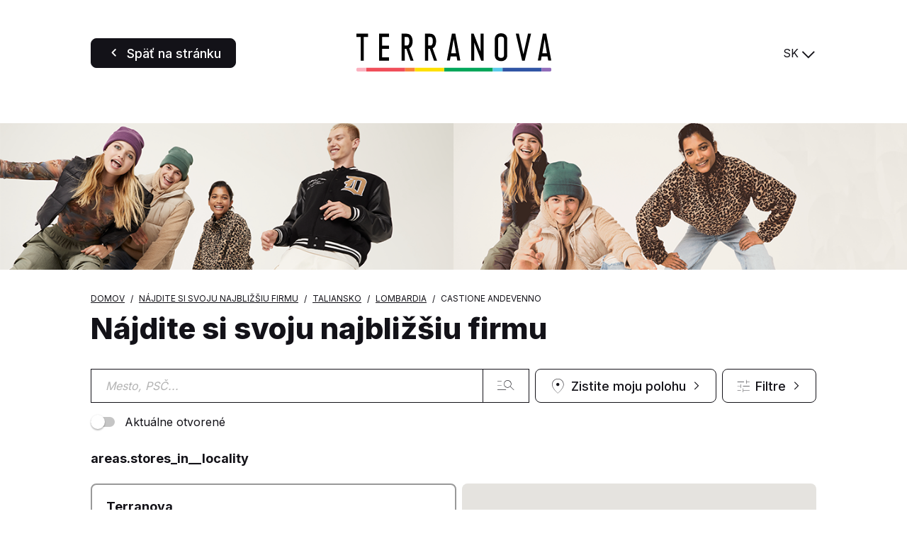

--- FILE ---
content_type: text/html; charset=UTF-8
request_url: https://store.terranovastyle.com/sk/taliansko/lombardia/castione-andevenno
body_size: 22485
content:
<!DOCTYPE html>
<html lang="sk">
    <head>
        <!-- Google tag (gtag.js) -->
    <script async src="https://www.googletagmanager.com/gtag/js?id=G-KL0V1YXPVC"></script>
    <script>
    window.dataLayer = window.dataLayer || [];
    function gtag(){dataLayer.push(arguments);}
    gtag('js', new Date());

    gtag('config', 'G-KL0V1YXPVC');
    </script>

    <!-- Google tag (gtag.js) -->
    <script async src="https://www.googletagmanager.com/gtag/js?id='G-VT2QVKSZ8L'&l=dataLayerPartoo"></script>
    <script>
    const partooTracker = {
        'id': 'G-VT2QVKSZ8L',
        'parameters': JSON.parse('{\u0022page_type\u0022:\u0022area\u0022,\u0022site_locale\u0022:\u0022sk\u0022,\u0022site_variant\u0022:\u0022terranova\u0022}'),
        'dataLayerName': 'dataLayerPartoo',
        // 'eventName': 'specificEventName',
        // 'debug': true,
    };
    </script>

        <meta charset="utf-8">
        <meta name="viewport" content="width=device-width, initial-scale=1, maximum-scale=1">

                    <link rel="icon" href="https://store.terranovastyle.com/favicon-terranova.ico">
        
        <!-- Map -->
        <script async
    src="https://maps.googleapis.com/maps/api/js?key=AIzaSyDeDKdD0ndQnydokjtxHVl6WxNRVriYr14&amp;language=sk&amp;region=FR&amp;libraries=geometry%2Cplaces%2Cmarker&amp;callback=Function.prototype">
</script>
<script async src="https://unpkg.com/@googlemaps/markerclusterer@2.5.3/dist/index.min.js"></script>
        <!-- Fonts -->
                            <link rel="preconnect" href="https://fonts.googleapis.com">
            <link rel="preconnect" href="https://fonts.gstatic.com" crossorigin>
                            <link href="https://fonts.googleapis.com/css2?family=Inter:wght@400;500;700;800" rel="stylesheet">
                    
        <!-- Styles -->
        <link href="/css/app.css?id=644f335ed8bc4df47cc3" rel="stylesheet" />
        
        <!-- Scripts -->
        <script src="/js/app.js?id=0bc1eda3c94482305d2c" defer></script>
        
        <!-- SEO -->
        <title>Obchody Terranova v Castione Andevenno</title>
                    <meta name="description" content="Nájdite všetky obchody Terranova v Castione Andevenno" />
                            <link rel="canonical" href="https://store.terranovastyle.com/sk/taliansko/lombardia/castione-andevenno" />
                            <link rel="alternate" hreflang="it" href="https://store.terranovastyle.com/it/italia/lombardia/castione-andevenno" />
                    <link rel="alternate" hreflang="de" href="https://store.terranovastyle.com/de/italien/lombardia/castione-andevenno" />
                    <link rel="alternate" hreflang="fr" href="https://store.terranovastyle.com/fr/italie/lombardia/castione-andevenno" />
                    <link rel="alternate" hreflang="es" href="https://store.terranovastyle.com/es/italia/lombardia/castione-andevenno" />
                    <link rel="alternate" hreflang="en" href="https://store.terranovastyle.com/en/italy/lombardia/castione-andevenno" />
                    <link rel="alternate" hreflang="pl" href="https://store.terranovastyle.com/pl/wlochy/lombardia/castione-andevenno" />
                    <link rel="alternate" hreflang="cs" href="https://store.terranovastyle.com/cs/italie/lombardia/castione-andevenno" />
                    <link rel="alternate" hreflang="sk" href="https://store.terranovastyle.com/sk/taliansko/lombardia/castione-andevenno" />
                    <link rel="alternate" hreflang="bg" href="https://store.terranovastyle.com/bg/italiya/lombardia/castione-andevenno" />
                    <link rel="alternate" hreflang="ru" href="https://store.terranovastyle.com/ru/italiya/lombardia/castione-andevenno" />
                    <link rel="alternate" hreflang="hr" href="https://store.terranovastyle.com/hr/italija/lombardia/castione-andevenno" />
                    <link rel="alternate" hreflang="sr" href="https://store.terranovastyle.com/sr/italija/lombardia/castione-andevenno" />
                    <link rel="alternate" hreflang="sq" href="https://store.terranovastyle.com/sq/itali/lombardia/castione-andevenno" />
                            <script type="application/ld+json">
                {"@context":"https:\/\/schema.org","@type":"ItemList","url":"https:\/\/store.terranovastyle.com\/sk\/taliansko\/lombardia\/castione-andevenno","numberOfItems":1,"itemListElement":[{"@context":"https:\/\/schema.org","@type":"ClothingStore","@id":"https:\/\/store.terranovastyle.com\/sk\/taliansko\/lombardia\/castione-andevenno#store-265","name":"Terranova","address":{"@type":"PostalAddress","streetAddress":"Via Del Piano","addressLocality":"Castione Andevenno","addressCountry":"IT","postalCode":"23012"},"geo":{"@type":"GeoCoordinates","latitude":46.162636,"longitude":9.810901},"url":"https:\/\/store.terranovastyle.com\/sk\/taliansko\/lombardia\/castione-andevenno\/terranova-265","telephone":"0342358588","openingHoursSpecification":[{"@type":"OpeningHoursSpecification","dayOfWeek":["Monday"],"opens":"09:00","closes":"20:00"},{"@type":"OpeningHoursSpecification","dayOfWeek":["Tuesday"],"opens":"09:00","closes":"20:00"},{"@type":"OpeningHoursSpecification","dayOfWeek":["Wednesday"],"opens":"09:00","closes":"20:00"},{"@type":"OpeningHoursSpecification","dayOfWeek":["Thursday"],"opens":"09:00","closes":"20:00"},{"@type":"OpeningHoursSpecification","dayOfWeek":["Friday"],"opens":"09:00","closes":"20:00"},{"@type":"OpeningHoursSpecification","dayOfWeek":["Saturday"],"opens":"09:00","closes":"20:00"},{"@type":"OpeningHoursSpecification","dayOfWeek":["Sunday"],"opens":"09:00","closes":"20:00"}]}]}
            </script>
                <!-- External stuff -->
            </head>
    <body class="terranova">
        <header class="b-header">
    <div class="b-header__button">
        <a
            href="https://www.terranovastyle.com/sk_sk"
        title="Späť na stránku" 
    class=" 
    c-button c-button--primary" 
        id="back-to-website">

            <span class="c-button__icon">
            <span class="c-icon">
    <i class="icon-back"></i>
</span>        </span>
    
            <span class="c-button__label">
            <span 
                >
                Späť na stránku
            </span>
                    </span>
    
    
    </a>
    </div>
    <div class="b-header__logo">
        <img src="https://store.terranovastyle.com/images/logo-terranova.svg" alt="Logo">
    </div>
    <div class="b-header__switcher">
                    <div class="c-switcher c-switcher--collapsed" id="localeswitcher">
    <div class="c-switcher__selected" data-choice="https://store.terranovastyle.com/sk/taliansko/lombardia/castione-andevenno">
        SK
    </div>
    <div class="c-switcher__icon">
        <span class="c-icon">
    <i class="icon-chevron"></i>
</span>    </div>
    <ul class="c-switcher__choices">
                    <li class="c-switcher__choice" data-choice="https://store.terranovastyle.com/it/italia/lombardia/castione-andevenno" data-selected="0">IT</li>
                    <li class="c-switcher__choice" data-choice="https://store.terranovastyle.com/de/italien/lombardia/castione-andevenno" data-selected="0">DE</li>
                    <li class="c-switcher__choice" data-choice="https://store.terranovastyle.com/fr/italie/lombardia/castione-andevenno" data-selected="0">FR</li>
                    <li class="c-switcher__choice" data-choice="https://store.terranovastyle.com/es/italia/lombardia/castione-andevenno" data-selected="0">ES</li>
                    <li class="c-switcher__choice" data-choice="https://store.terranovastyle.com/en/italy/lombardia/castione-andevenno" data-selected="0">EN</li>
                    <li class="c-switcher__choice" data-choice="https://store.terranovastyle.com/pl/wlochy/lombardia/castione-andevenno" data-selected="0">PL</li>
                    <li class="c-switcher__choice" data-choice="https://store.terranovastyle.com/cs/italie/lombardia/castione-andevenno" data-selected="0">CS</li>
                    <li class="c-switcher__choice" data-choice="https://store.terranovastyle.com/sk/taliansko/lombardia/castione-andevenno" data-selected="1">SK</li>
                    <li class="c-switcher__choice" data-choice="https://store.terranovastyle.com/bg/italiya/lombardia/castione-andevenno" data-selected="0">BG</li>
                    <li class="c-switcher__choice" data-choice="https://store.terranovastyle.com/ru/italiya/lombardia/castione-andevenno" data-selected="0">RU</li>
                    <li class="c-switcher__choice" data-choice="https://store.terranovastyle.com/hr/italija/lombardia/castione-andevenno" data-selected="0">HR</li>
                    <li class="c-switcher__choice" data-choice="https://store.terranovastyle.com/sr/italija/lombardia/castione-andevenno" data-selected="0">SR</li>
                    <li class="c-switcher__choice" data-choice="https://store.terranovastyle.com/sq/itali/lombardia/castione-andevenno" data-selected="0">SQ</li>
            </ul>
</div>
            </div>
</header>            <div class="b-banner">
                    <picture class="b-banner__picture">
                                    <source media="(min-width:768px)" srcset="https://partoo-business-photos-test.s3.amazonaws.com/unnamed+(3)+(1).png">
                                <img class="b-banner__img" src="https://partoo-business-photos-test.s3.amazonaws.com/unnamed+(1)+(1).png">
            </picture>
            </div>
    <main class="p-locator">
                    <nav>
        <ul class="b-breadcrumbs" itemscope itemtype="https://schema.org/BreadcrumbList">
                            <li class="b-breadcrumbs__item" itemprop="itemListElement" itemscope itemtype="https://schema.org/ListItem">
                                    <a itemscope itemtype="https://schema.org/WebPage" itemprop="item" href="https://www.terranovastyle.com/sk_sk" itemid="https://www.terranovastyle.com/sk_sk" class="b-breadcrumbs__item-link">
                        <span itemprop="name">Domov</span>
                    </a>
                    <meta itemprop="position" content="1" />
                                </li>
                            <li class="b-breadcrumbs__item" itemprop="itemListElement" itemscope itemtype="https://schema.org/ListItem">
                                    <a itemscope itemtype="https://schema.org/WebPage" itemprop="item" href="https://store.terranovastyle.com/sk" itemid="https://store.terranovastyle.com/sk" class="b-breadcrumbs__item-link">
                        <span itemprop="name">Nájdite si svoju najbližšiu firmu</span>
                    </a>
                    <meta itemprop="position" content="2" />
                                </li>
                            <li class="b-breadcrumbs__item" itemprop="itemListElement" itemscope itemtype="https://schema.org/ListItem">
                                    <a itemscope itemtype="https://schema.org/WebPage" itemprop="item" href="https://store.terranovastyle.com/sk/taliansko" itemid="https://store.terranovastyle.com/sk/taliansko" class="b-breadcrumbs__item-link">
                        <span itemprop="name">Taliansko</span>
                    </a>
                    <meta itemprop="position" content="3" />
                                </li>
                            <li class="b-breadcrumbs__item" itemprop="itemListElement" itemscope itemtype="https://schema.org/ListItem">
                                    <a itemscope itemtype="https://schema.org/WebPage" itemprop="item" href="https://store.terranovastyle.com/sk/taliansko/lombardia" itemid="https://store.terranovastyle.com/sk/taliansko/lombardia" class="b-breadcrumbs__item-link">
                        <span itemprop="name">Lombardia</span>
                    </a>
                    <meta itemprop="position" content="4" />
                                </li>
                            <li class="b-breadcrumbs__item" itemprop="itemListElement" itemscope itemtype="https://schema.org/ListItem">
                                    <span itemprop="name">Castione Andevenno</span>
                    <meta itemprop="position" content="5" />
                                </li>
                    </ul>
    </nav>
            <p class="b-title">
    Nájdite si svoju najbližšiu firmu
</p>        
        <form class="b-form" method="get" action="https://store.terranovastyle.com/sk/vysledky" id="searchform">
    <div class="b-form__search-bar">
        <div class="b-form__input-wrapper">
            <div class="b-form__input-subwrapper">
                <input class="b-form__input" id="search" type="search" placeholder="Mesto, PSČ..." value="" autocomplete="off" />
            </div>
            <ul class="b-form__autocomplete" id="autocomplete"></ul>
            <span class="b-form__input-button">
                <button
    title="" 
    class=" 
    c-button c-button--reversed c-button--nolabel" 
        >

            <span class="c-button__icon">
            <span class="c-icon">
    <i class="icon-magnifier"></i>
</span>        </span>
    
    
    
    </button>
            </span>
        </div>
        <div class="b-form__buttons">
            <span class="b-form__button b-form__button--geolocation">
                <button
    title="Zistite moju polohu" 
    class=" 
    c-button c-button--reversed c-button--nolabel-tablet" 
        id="locate">

            <span class="c-button__icon">
            <span class="c-icon">
    <i class="icon-location"></i>
</span>        </span>
    
            <span class="c-button__label">
            <span 
                >
                Zistite moju polohu
            </span>
                    </span>
    
            <span class="c-button__icon c-button__icon--right">
            <span class="c-icon">
    <i class="icon-chevron"></i>
</span>        </span>
    
    </button>
            </span>
                            <label for="filters" class="b-form__button b-form__button--filters">
                    <button
    title="Filtre" 
    class=" 
    c-button c-button--reversed c-button--nolabel-tablet" 
        id="filters-toggle" data-modal="filters">

            <span class="c-button__icon">
            <span class="c-icon">
    <i class="icon-burger"></i>
</span>        </span>
    
            <span class="c-button__label">
            <span 
                >
                Filtre
            </span>
                            <span class="c-button__badge"></span>
                    </span>
    
            <span class="c-button__icon c-button__icon--right">
            <span class="c-icon">
    <i class="icon-chevron"></i>
</span>        </span>
    
    </button>
                </label>
                <div id="filters-modal">
    <dialog class="c-modal" data-modal="filters" data-visible="">
    <div class="c-modal__header">
        Všetky filtre
                    <button class="c-modal__close" data-modal-action="close"><span class="c-icon">
    <i class="icon-close"></i>
</span></button>
            </div>
            <div class="c-modal__content"><div class="b-filters b-filters--available_lines_in_store_filter">
                <p class="b-filters__title">
                    Dostupná línia v obchode
                </p>
                <ul class="b-filters__list">
                                            <li class="b-filters__item">
                            <label class="c-toggle">
    <input class="c-toggle__checkbox" type="checkbox" name="available_lines_in_store_filter[]" value="36"   />
    <div class="c-toggle__track">
        <div class="c-toggle__knob"></div>
    </div>
    <span class="c-toggle__label">Ateliérová línia</span>
</label>
                        </li>
                                            <li class="b-filters__item">
                            <label class="c-toggle">
    <input class="c-toggle__checkbox" type="checkbox" name="available_lines_in_store_filter[]" value="37"   />
    <div class="c-toggle__track">
        <div class="c-toggle__knob"></div>
    </div>
    <span class="c-toggle__label">Model plus size</span>
</label>
                        </li>
                                            <li class="b-filters__item">
                            <label class="c-toggle">
    <input class="c-toggle__checkbox" type="checkbox" name="available_lines_in_store_filter[]" value="38"   />
    <div class="c-toggle__track">
        <div class="c-toggle__knob"></div>
    </div>
    <span class="c-toggle__label">Spodná bielizeň</span>
</label>
                        </li>
                                            <li class="b-filters__item">
                            <label class="c-toggle">
    <input class="c-toggle__checkbox" type="checkbox" name="available_lines_in_store_filter[]" value="39"   />
    <div class="c-toggle__track">
        <div class="c-toggle__knob"></div>
    </div>
    <span class="c-toggle__label">Dámske</span>
</label>
                        </li>
                                            <li class="b-filters__item">
                            <label class="c-toggle">
    <input class="c-toggle__checkbox" type="checkbox" name="available_lines_in_store_filter[]" value="40"   />
    <div class="c-toggle__track">
        <div class="c-toggle__knob"></div>
    </div>
    <span class="c-toggle__label">Pánske</span>
</label>
                        </li>
                                            <li class="b-filters__item">
                            <label class="c-toggle">
    <input class="c-toggle__checkbox" type="checkbox" name="available_lines_in_store_filter[]" value="41"   />
    <div class="c-toggle__track">
        <div class="c-toggle__knob"></div>
    </div>
    <span class="c-toggle__label">Chlapčenské</span>
</label>
                        </li>
                                            <li class="b-filters__item">
                            <label class="c-toggle">
    <input class="c-toggle__checkbox" type="checkbox" name="available_lines_in_store_filter[]" value="42"   />
    <div class="c-toggle__track">
        <div class="c-toggle__knob"></div>
    </div>
    <span class="c-toggle__label">Športové</span>
</label>
                        </li>
                                    </ul>
            </div>
                    <div class="b-filters b-filters--services_filter">
                <p class="b-filters__title">
                    Služby
                </p>
                <ul class="b-filters__list">
                                            <li class="b-filters__item">
                            <label class="c-toggle">
    <input class="c-toggle__checkbox" type="checkbox" name="services_filter[]" value="43"   />
    <div class="c-toggle__track">
        <div class="c-toggle__knob"></div>
    </div>
    <span class="c-toggle__label">Vernostný program</span>
</label>
                        </li>
                                            <li class="b-filters__item">
                            <label class="c-toggle">
    <input class="c-toggle__checkbox" type="checkbox" name="services_filter[]" value="44"   />
    <div class="c-toggle__track">
        <div class="c-toggle__knob"></div>
    </div>
    <span class="c-toggle__label">Kúpte online, vyzdvihnite v predajni</span>
</label>
                        </li>
                                            <li class="b-filters__item">
                            <label class="c-toggle">
    <input class="c-toggle__checkbox" type="checkbox" name="services_filter[]" value="45"   />
    <div class="c-toggle__track">
        <div class="c-toggle__knob"></div>
    </div>
    <span class="c-toggle__label">Darčeková karta Giftcard</span>
</label>
                        </li>
                                            <li class="b-filters__item">
                            <label class="c-toggle">
    <input class="c-toggle__checkbox" type="checkbox" name="services_filter[]" value="46"   />
    <div class="c-toggle__track">
        <div class="c-toggle__knob"></div>
    </div>
    <span class="c-toggle__label">Vrátenie v predajni</span>
</label>
                        </li>
                                            <li class="b-filters__item">
                            <label class="c-toggle">
    <input class="c-toggle__checkbox" type="checkbox" name="services_filter[]" value="47"   />
    <div class="c-toggle__track">
        <div class="c-toggle__knob"></div>
    </div>
    <span class="c-toggle__label">Opýtajte sa a kúpte</span>
</label>
                        </li>
                                    </ul>
            </div>
                    <div class="b-filters b-filters--stores_filter">
                <p class="b-filters__title">
                    Obchody
                </p>
                <ul class="b-filters__list">
                                            <li class="b-filters__item">
                            <label class="c-toggle">
    <input class="c-toggle__checkbox" type="checkbox" name="stores_filter[]" value="48"   />
    <div class="c-toggle__track">
        <div class="c-toggle__knob"></div>
    </div>
    <span class="c-toggle__label">Chlapčenské</span>
</label>
                        </li>
                                    </ul>
            </div></div>
                <div class="c-modal__footer">
                            <div class="c-modal__actions-left"><span class="c-icon">
    <i class="icon-close-circled"></i>
</span>            <span class="b-filters__reset" id="filters-reset">Vyčistiť filtre</span></div>
                                        <div class="c-modal__actions-right"><button
    title="Použiť filtre" 
    class=" 
    c-button c-button--primary" 
        id="filters-apply" data-modal-action="close">

    
            <span class="c-button__label">
            <span 
                >
                Použiť filtre
            </span>
                    </span>
    
    
    </button></div>
                    </div>
    </dialog>
<div class="c-modal__backdrop"></div></div>                    </div>
    </div>
            <div class="b-form__filters-bar" id="filters-bar">
                                            <div class="b-form__filters-bar-section">
                                            <label class="c-toggle">
    <input class="c-toggle__checkbox" type="checkbox" name="open" value="1"   />
    <div class="c-toggle__track">
        <div class="c-toggle__knob"></div>
    </div>
    <span class="c-toggle__label">Aktuálne otvorené</span>
</label>
                                    </div>
                    </div>
    </form>
                    <h1 class="p-locator__area">areas.stores_in__locality</h1>
        
        <div class="p-locator__tabs">
            <div class="p-locator__tab p-locator__tab--active" data-tab="list">
                Zoznam            </div>
            <div class="p-locator__tab" data-tab="map">
                Mapa            </div>
        </div>

        <div data-locator="{&quot;urls&quot;:{&quot;results&quot;:&quot;https:\/\/store.terranovastyle.com\/sk\/vysledky&quot;,&quot;ajaxified&quot;:[&quot;https:\/\/store.terranovastyle.com\/sk&quot;,&quot;https:\/\/store.terranovastyle.com\/sk\/vysledky&quot;]},&quot;geolocate&quot;:false,&quot;request&quot;:&quot;new&quot;,&quot;lang&quot;:{&quot;map_search&quot;:&quot;locator.map_search&quot;}}" class="b-locator" id="locator">
    <div class="b-locator__content b-locator__results" data-tab="list">
        <div id="results" class="b-locator__content p-locator__results-container" data-pages="1">
    <section
        id="results-list"
        class="p-locator__results-list"
        role="feed"
        aria-busy="false"
        aria-label="accessibility.locator.results_list_title"
    >
        <div class="b-result" data-id="265" data-lat="46.162636" data-lng="9.810901" 
     data-tracking-category="POI list"
     data-tracking-store_id="61cca4764c7431feba033118">

    <div class="b-result__header">
        <h2 class="b-result__name">
            <a href="https://store.terranovastyle.com/sk/taliansko/lombardia/castione-andevenno/terranova-265">
                Terranova
            </a>
        </h2>

            </div>

    
    <p class="b-today">
                    <span class="b-today__status b-today__status--closed">
    <span class="c-icon">
    <i class="icon-cross-circled"></i>
</span>    Momentálne zatvorené.
</span>
    Opens v 09:00
            </p>

    <p class="b-result__address">
        Via Del Piano
        23012
        Castione Andevenno
    </p>

            <p class="b-result__contact">
            <span class="c-icon">
    <i class="icon-phone-full"></i>
</span>            <a href="tel:+390342358588" data-tracking-event="click" data-tracking-evname="click_CTA" data-tracking-item="phone">0342 358588</a>
        </p>
    
    <div class="b-result__buttons">
        <a
            href="https://store.terranovastyle.com/sk/taliansko/lombardia/castione-andevenno/terranova-265"
        title="Viac info" 
    class=" 
    c-button c-button--reversed" 
    data-tracking-event="click" data-tracking-evname="click_CTA" data-tracking-item="more info"    >

            <span class="c-button__icon">
            <span class="c-icon">
    <i class="icon-info-terranova"></i>
</span>        </span>
    
            <span class="c-button__label">
            <span 
                >
                Viac info
            </span>
                    </span>
    
    
    </a>
        <a
            href="https://www.google.com/maps/dir/?api=1&amp;destination=Via+Del+Piano+23012+Castione+Andevenno&amp;destination_place_id=ChIJJ8150TyNg0cRqOOQ1LoW2-w"
        title="Itinerár" 
    class=" 
    c-button c-button--reversed c-button--nolabel-mobile-tablet" 
    data-tracking-event="click" data-tracking-evname="click_CTA" data-tracking-item="directions"    target="_blank">

            <span class="c-button__icon">
            <span class="c-icon">
    <i class="icon-itinerary"></i>
</span>        </span>
    
            <span class="c-button__label">
            <span 
                >
                Itinerár
            </span>
                    </span>
    
    
    </a>
    </div>
</div>
        </section>

    <div class="p-locator__more-results">
        <button
    title="Zobraziť viac" 
    class=" 
    c-button c-button--primary" 
        id="results-more">

    
            <span class="c-button__label">
            <span 
                >
                Zobraziť viac
            </span>
                    </span>
    
            <span class="c-button__icon c-button__icon--right">
            <span class="c-icon">
    <i class="icon-chevron"></i>
</span>        </span>
    
    </button>
    </div>
</div>    </div>
    <script>
            window.maps = {
            "_icons": {"default":{"name":"default","url":"https:\/\/store.terranovastyle.com\/images\/marker-terranova.svg","url_static":"https:\/\/store.terranovastyle.com\/images\/marker-terranova.svg","size":[42,42],"anchor":[21,42]},"default:highlighted":{"name":"default:highlighted","url":"https:\/\/store.terranovastyle.com\/images\/marker-terranova-selected.svg","url_static":"https:\/\/store.terranovastyle.com\/images\/marker-terranova-selected.svg","size":[82,82],"anchor":[41,82]},"default:selected":{"name":"default:selected","url":"https:\/\/store.terranovastyle.com\/images\/marker-terranova-selected.svg","url_static":"https:\/\/store.terranovastyle.com\/images\/marker-terranova-selected.svg","size":[82,82],"anchor":[41,82]},"default:static":{"name":"default:static","url":"https:\/\/store.terranovastyle.com\/images\/marker-terranova-static.png","url_static":"https:\/\/store.terranovastyle.com\/images\/marker-terranova-static.png","size":[82,82],"anchor":[41,82]}}        };
        window.maps["map"] = {"bounds":{"south":46.144649592725514,"west":9.784932113564762,"north":46.1806224072745,"east":9.836869886435235},"markers":[{"id":264,"icon":"default","lat":48.7625372,"lng":16.0622065,"url":"https:\/\/store.terranovastyle.com\/sk\/ajax\/card\/264","visible":false},{"id":265,"icon":"default","lat":46.162636,"lng":9.810901,"url":"https:\/\/store.terranovastyle.com\/sk\/ajax\/card\/265","visible":true},{"id":266,"icon":"default","lat":40.52697,"lng":17.5834,"url":"https:\/\/store.terranovastyle.com\/sk\/ajax\/card\/266","visible":false},{"id":267,"icon":"default","lat":2.189751,"lng":102.252619,"url":"https:\/\/store.terranovastyle.com\/sk\/ajax\/card\/267","visible":false},{"id":268,"icon":"default","lat":50.880521,"lng":20.646309,"url":"https:\/\/store.terranovastyle.com\/sk\/ajax\/card\/268","visible":false},{"id":270,"icon":"default","lat":43.635824429777,"lng":11.458800287094,"url":"https:\/\/store.terranovastyle.com\/sk\/ajax\/card\/270","visible":false},{"id":271,"icon":"default","lat":46.135166,"lng":9.430481,"url":"https:\/\/store.terranovastyle.com\/sk\/ajax\/card\/271","visible":false},{"id":272,"icon":"default","lat":45.870938,"lng":10.154195,"url":"https:\/\/store.terranovastyle.com\/sk\/ajax\/card\/272","visible":false},{"id":273,"icon":"default","lat":45.672138849929,"lng":25.613031099414,"url":"https:\/\/store.terranovastyle.com\/sk\/ajax\/card\/273","visible":false},{"id":275,"icon":"default","lat":62.029735219706,"lng":129.74113945079,"url":"https:\/\/store.terranovastyle.com\/sk\/ajax\/card\/275","visible":false},{"id":277,"icon":"default","lat":42.664163,"lng":23.288503,"url":"https:\/\/store.terranovastyle.com\/sk\/ajax\/card\/277","visible":false},{"id":278,"icon":"default","lat":43.8104425,"lng":131.935881,"url":"https:\/\/store.terranovastyle.com\/sk\/ajax\/card\/278","visible":false},{"id":279,"icon":"default","lat":41.210737,"lng":16.548108,"url":"https:\/\/store.terranovastyle.com\/sk\/ajax\/card\/279","visible":false},{"id":280,"icon":"default","lat":25.328714,"lng":49.549691,"url":"https:\/\/store.terranovastyle.com\/sk\/ajax\/card\/280","visible":false},{"id":282,"icon":"default","lat":36.963398,"lng":14.533689,"url":"https:\/\/store.terranovastyle.com\/sk\/ajax\/card\/282","visible":false},{"id":283,"icon":"default","lat":55.845639,"lng":37.660816,"url":"https:\/\/store.terranovastyle.com\/sk\/ajax\/card\/283","visible":false},{"id":284,"icon":"default","lat":40.142393,"lng":18.492168,"url":"https:\/\/store.terranovastyle.com\/sk\/ajax\/card\/284","visible":false},{"id":285,"icon":"default","lat":41.728464,"lng":13.114438,"url":"https:\/\/store.terranovastyle.com\/sk\/ajax\/card\/285","visible":false},{"id":286,"icon":"default","lat":50.212204462457,"lng":15.812656791046,"url":"https:\/\/store.terranovastyle.com\/sk\/ajax\/card\/286","visible":false},{"id":287,"icon":"default","lat":37.218045622943,"lng":14.523975055746,"url":"https:\/\/store.terranovastyle.com\/sk\/ajax\/card\/287","visible":false},{"id":290,"icon":"default","lat":45.554100716243,"lng":8.6416025522537,"url":"https:\/\/store.terranovastyle.com\/sk\/ajax\/card\/290","visible":false},{"id":291,"icon":"default","lat":47.502695880661,"lng":19.137392322754,"url":"https:\/\/store.terranovastyle.com\/sk\/ajax\/card\/291","visible":false},{"id":292,"icon":"default","lat":43.419687036177,"lng":24.613671682556,"url":"https:\/\/store.terranovastyle.com\/sk\/ajax\/card\/292","visible":false},{"id":293,"icon":"default","lat":43.855235378821,"lng":18.408105137573,"url":"https:\/\/store.terranovastyle.com\/sk\/ajax\/card\/293","visible":false},{"id":296,"icon":"default","lat":40.270561,"lng":18.048741,"url":"https:\/\/store.terranovastyle.com\/sk\/ajax\/card\/296","visible":false},{"id":297,"icon":"default","lat":37.106532,"lng":15.251206,"url":"https:\/\/store.terranovastyle.com\/sk\/ajax\/card\/297","visible":false},{"id":300,"icon":"default","lat":24.75018,"lng":46.822471,"url":"https:\/\/store.terranovastyle.com\/sk\/ajax\/card\/300","visible":false},{"id":302,"icon":"default","lat":41.615284,"lng":13.306214,"url":"https:\/\/store.terranovastyle.com\/sk\/ajax\/card\/302","visible":false},{"id":304,"icon":"default","lat":24.78141,"lng":46.730122,"url":"https:\/\/store.terranovastyle.com\/sk\/ajax\/card\/304","visible":false},{"id":305,"icon":"default","lat":44.118547,"lng":9.83195,"url":"https:\/\/store.terranovastyle.com\/sk\/ajax\/card\/305","visible":false},{"id":306,"icon":"default","lat":39.132964,"lng":16.073365,"url":"https:\/\/store.terranovastyle.com\/sk\/ajax\/card\/306","visible":false},{"id":308,"icon":"default","lat":39.638359,"lng":22.415299,"url":"https:\/\/store.terranovastyle.com\/sk\/ajax\/card\/308","visible":false},{"id":309,"icon":"default","lat":44.589769152719,"lng":33.489724829361,"url":"https:\/\/store.terranovastyle.com\/sk\/ajax\/card\/309","visible":false},{"id":310,"icon":"default","lat":45.512,"lng":12.23,"url":"https:\/\/store.terranovastyle.com\/sk\/ajax\/card\/310","visible":false},{"id":311,"icon":"default","lat":45.052452,"lng":9.69427,"url":"https:\/\/store.terranovastyle.com\/sk\/ajax\/card\/311","visible":false},{"id":312,"icon":"default","lat":45.793947,"lng":12.818542,"url":"https:\/\/store.terranovastyle.com\/sk\/ajax\/card\/312","visible":false},{"id":313,"icon":"default","lat":14.556275497888,"lng":121.05433729049,"url":"https:\/\/store.terranovastyle.com\/sk\/ajax\/card\/313","visible":false},{"id":314,"icon":"default","lat":43.709666,"lng":13.209946,"url":"https:\/\/store.terranovastyle.com\/sk\/ajax\/card\/314","visible":false},{"id":315,"icon":"default","lat":47.90301,"lng":106.912115,"url":"https:\/\/store.terranovastyle.com\/sk\/ajax\/card\/315","visible":false},{"id":316,"icon":"default","lat":44.747011,"lng":11.303313,"url":"https:\/\/store.terranovastyle.com\/sk\/ajax\/card\/316","visible":false},{"id":317,"icon":"default","lat":50.640254767286,"lng":13.823680762427,"url":"https:\/\/store.terranovastyle.com\/sk\/ajax\/card\/317","visible":false},{"id":318,"icon":"default","lat":36.44839436733,"lng":28.222828982479,"url":"https:\/\/store.terranovastyle.com\/sk\/ajax\/card\/318","visible":false},{"id":319,"icon":"default","lat":44.697587,"lng":8.034157,"url":"https:\/\/store.terranovastyle.com\/sk\/ajax\/card\/319","visible":false},{"id":321,"icon":"default","lat":46.098328,"lng":13.229001,"url":"https:\/\/store.terranovastyle.com\/sk\/ajax\/card\/321","visible":false},{"id":322,"icon":"default","lat":25.895924,"lng":43.472731,"url":"https:\/\/store.terranovastyle.com\/sk\/ajax\/card\/322","visible":false},{"id":323,"icon":"default","lat":41.264717,"lng":15.901037,"url":"https:\/\/store.terranovastyle.com\/sk\/ajax\/card\/323","visible":false},{"id":325,"icon":"default","lat":42.280941,"lng":18.836395,"url":"https:\/\/store.terranovastyle.com\/sk\/ajax\/card\/325","visible":false},{"id":326,"icon":"default","lat":38.013103,"lng":23.690931,"url":"https:\/\/store.terranovastyle.com\/sk\/ajax\/card\/326","visible":false},{"id":327,"icon":"default","lat":56.8363844,"lng":60.5938552,"url":"https:\/\/store.terranovastyle.com\/sk\/ajax\/card\/327","visible":false},{"id":328,"icon":"default","lat":42.512685902344,"lng":27.453896190491,"url":"https:\/\/store.terranovastyle.com\/sk\/ajax\/card\/328","visible":false},{"id":329,"icon":"default","lat":50.280827,"lng":127.511421,"url":"https:\/\/store.terranovastyle.com\/sk\/ajax\/card\/329","visible":false},{"id":330,"icon":"default","lat":45.55638137325,"lng":9.3026794921875,"url":"https:\/\/store.terranovastyle.com\/sk\/ajax\/card\/330","visible":false},{"id":331,"icon":"default","lat":44.7394603,"lng":20.4381664,"url":"https:\/\/store.terranovastyle.com\/sk\/ajax\/card\/331","visible":false},{"id":332,"icon":"default","lat":55.7765548,"lng":37.5240288,"url":"https:\/\/store.terranovastyle.com\/sk\/ajax\/card\/332","visible":false},{"id":333,"icon":"default","lat":43.907805,"lng":12.868694,"url":"https:\/\/store.terranovastyle.com\/sk\/ajax\/card\/333","visible":false},{"id":334,"icon":"default","lat":43.688128,"lng":1.399215,"url":"https:\/\/store.terranovastyle.com\/sk\/ajax\/card\/334","visible":false},{"id":335,"icon":"default","lat":38.163830805922,"lng":13.213096894165,"url":"https:\/\/store.terranovastyle.com\/sk\/ajax\/card\/335","visible":false},{"id":337,"icon":"default","lat":43.324456830097,"lng":21.910939325409,"url":"https:\/\/store.terranovastyle.com\/sk\/ajax\/card\/337","visible":false},{"id":338,"icon":"default","lat":54.794771413447,"lng":32.058051455261,"url":"https:\/\/store.terranovastyle.com\/sk\/ajax\/card\/338","visible":false},{"id":339,"icon":"default","lat":45.141259,"lng":7.736561,"url":"https:\/\/store.terranovastyle.com\/sk\/ajax\/card\/339","visible":false},{"id":340,"icon":"default","lat":41.902579,"lng":12.438569,"url":"https:\/\/store.terranovastyle.com\/sk\/ajax\/card\/340","visible":false},{"id":341,"icon":"default","lat":44.10795986419,"lng":10.408059532237,"url":"https:\/\/store.terranovastyle.com\/sk\/ajax\/card\/341","visible":false},{"id":342,"icon":"default","lat":49.830824,"lng":18.285203,"url":"https:\/\/store.terranovastyle.com\/sk\/ajax\/card\/342","visible":false},{"id":343,"icon":"default","lat":48.921883,"lng":24.708877,"url":"https:\/\/store.terranovastyle.com\/sk\/ajax\/card\/343","visible":false},{"id":344,"icon":"default","lat":51.541225970616,"lng":46.014096396295,"url":"https:\/\/store.terranovastyle.com\/sk\/ajax\/card\/344","visible":false},{"id":345,"icon":"default","lat":43.217877205209,"lng":27.898150521704,"url":"https:\/\/store.terranovastyle.com\/sk\/ajax\/card\/345","visible":false},{"id":347,"icon":"default","lat":45.944078,"lng":12.46394,"url":"https:\/\/store.terranovastyle.com\/sk\/ajax\/card\/347","visible":false},{"id":350,"icon":"default","lat":26.455158,"lng":50.10609,"url":"https:\/\/store.terranovastyle.com\/sk\/ajax\/card\/350","visible":false},{"id":351,"icon":"default","lat":37.833004,"lng":15.248366,"url":"https:\/\/store.terranovastyle.com\/sk\/ajax\/card\/351","visible":false},{"id":352,"icon":"default","lat":24.743127,"lng":46.680187,"url":"https:\/\/store.terranovastyle.com\/sk\/ajax\/card\/352","visible":false},{"id":353,"icon":"default","lat":37.78187,"lng":12.456016,"url":"https:\/\/store.terranovastyle.com\/sk\/ajax\/card\/353","visible":false},{"id":354,"icon":"default","lat":24.77422,"lng":46.77671,"url":"https:\/\/store.terranovastyle.com\/sk\/ajax\/card\/354","visible":false},{"id":355,"icon":"default","lat":46.085,"lng":13.18185,"url":"https:\/\/store.terranovastyle.com\/sk\/ajax\/card\/355","visible":false},{"id":356,"icon":"default","lat":55.756219532582,"lng":37.615622961377,"url":"https:\/\/store.terranovastyle.com\/sk\/ajax\/card\/356","visible":false},{"id":357,"icon":"default","lat":24.742916,"lng":46.658395,"url":"https:\/\/store.terranovastyle.com\/sk\/ajax\/card\/357","visible":false},{"id":358,"icon":"default","lat":47.222148,"lng":39.716039,"url":"https:\/\/store.terranovastyle.com\/sk\/ajax\/card\/358","visible":false},{"id":359,"icon":"default","lat":45.561926491987,"lng":8.0576630158692,"url":"https:\/\/store.terranovastyle.com\/sk\/ajax\/card\/359","visible":false},{"id":360,"icon":"default","lat":40.271482,"lng":22.508662,"url":"https:\/\/store.terranovastyle.com\/sk\/ajax\/card\/360","visible":false},{"id":361,"icon":"default","lat":45.5638851,"lng":9.0508079,"url":"https:\/\/store.terranovastyle.com\/sk\/ajax\/card\/361","visible":false},{"id":362,"icon":"default","lat":42.041311,"lng":13.92973,"url":"https:\/\/store.terranovastyle.com\/sk\/ajax\/card\/362","visible":false},{"id":363,"icon":"default","lat":38.844775483337,"lng":16.645829576721,"url":"https:\/\/store.terranovastyle.com\/sk\/ajax\/card\/363","visible":false},{"id":364,"icon":"default","lat":41.496491,"lng":13.742342,"url":"https:\/\/store.terranovastyle.com\/sk\/ajax\/card\/364","visible":false},{"id":365,"icon":"default","lat":42.664112607617,"lng":23.288677152222,"url":"https:\/\/store.terranovastyle.com\/sk\/ajax\/card\/365","visible":false},{"id":367,"icon":"default","lat":35.184790999673,"lng":33.350692575394,"url":"https:\/\/store.terranovastyle.com\/sk\/ajax\/card\/367","visible":false},{"id":369,"icon":"default","lat":41.983071,"lng":15.006045,"url":"https:\/\/store.terranovastyle.com\/sk\/ajax\/card\/369","visible":false},{"id":370,"icon":"default","lat":54.634574858174,"lng":39.687172916949,"url":"https:\/\/store.terranovastyle.com\/sk\/ajax\/card\/370","visible":false},{"id":371,"icon":"default","lat":41.68509,"lng":15.384459,"url":"https:\/\/store.terranovastyle.com\/sk\/ajax\/card\/371","visible":false},{"id":374,"icon":"default","lat":41.317235703778,"lng":16.282052541144,"url":"https:\/\/store.terranovastyle.com\/sk\/ajax\/card\/374","visible":false},{"id":375,"icon":"default","lat":44.916296,"lng":8.599919,"url":"https:\/\/store.terranovastyle.com\/sk\/ajax\/card\/375","visible":false},{"id":376,"icon":"default","lat":55.654026,"lng":37.845035,"url":"https:\/\/store.terranovastyle.com\/sk\/ajax\/card\/376","visible":false},{"id":377,"icon":"default","lat":8.481432,"lng":124.655633,"url":"https:\/\/store.terranovastyle.com\/sk\/ajax\/card\/377","visible":false},{"id":378,"icon":"default","lat":42.83618,"lng":13.892177,"url":"https:\/\/store.terranovastyle.com\/sk\/ajax\/card\/378","visible":false},{"id":379,"icon":"default","lat":41.6669359,"lng":12.7797381,"url":"https:\/\/store.terranovastyle.com\/sk\/ajax\/card\/379","visible":false},{"id":380,"icon":"default","lat":37.490274340224,"lng":14.037482890244,"url":"https:\/\/store.terranovastyle.com\/sk\/ajax\/card\/380","visible":false},{"id":381,"icon":"default","lat":44.844530273316,"lng":11.648519096889,"url":"https:\/\/store.terranovastyle.com\/sk\/ajax\/card\/381","visible":false},{"id":382,"icon":"default","lat":45.7202446,"lng":9.2154505,"url":"https:\/\/store.terranovastyle.com\/sk\/ajax\/card\/382","visible":false},{"id":385,"icon":"default","lat":49.749106,"lng":13.368676,"url":"https:\/\/store.terranovastyle.com\/sk\/ajax\/card\/385","visible":false},{"id":386,"icon":"default","lat":43.617323864531,"lng":13.515856240753,"url":"https:\/\/store.terranovastyle.com\/sk\/ajax\/card\/386","visible":false},{"id":387,"icon":"default","lat":45.007332,"lng":7.622714,"url":"https:\/\/store.terranovastyle.com\/sk\/ajax\/card\/387","visible":false},{"id":388,"icon":"default","lat":48.242426,"lng":16.435317,"url":"https:\/\/store.terranovastyle.com\/sk\/ajax\/card\/388","visible":false},{"id":389,"icon":"default","lat":45.096497195269,"lng":7.5761974706865,"url":"https:\/\/store.terranovastyle.com\/sk\/ajax\/card\/389","visible":false},{"id":390,"icon":"default","lat":14.244318753936,"lng":121.0579606732,"url":"https:\/\/store.terranovastyle.com\/sk\/ajax\/card\/390","visible":false},{"id":391,"icon":"default","lat":49.5867421,"lng":17.2578996,"url":"https:\/\/store.terranovastyle.com\/sk\/ajax\/card\/391","visible":false},{"id":392,"icon":"default","lat":43.6780943,"lng":10.4764032,"url":"https:\/\/store.terranovastyle.com\/sk\/ajax\/card\/392","visible":false},{"id":393,"icon":"default","lat":45.616672,"lng":8.40409,"url":"https:\/\/store.terranovastyle.com\/sk\/ajax\/card\/393","visible":false},{"id":394,"icon":"default","lat":52.396436,"lng":16.955507,"url":"https:\/\/store.terranovastyle.com\/sk\/ajax\/card\/394","visible":false},{"id":395,"icon":"default","lat":15.166352,"lng":120.559289,"url":"https:\/\/store.terranovastyle.com\/sk\/ajax\/card\/395","visible":false},{"id":396,"icon":"default","lat":40.735357,"lng":8.53721,"url":"https:\/\/store.terranovastyle.com\/sk\/ajax\/card\/396","visible":false},{"id":397,"icon":"default","lat":45.813051,"lng":15.973733,"url":"https:\/\/store.terranovastyle.com\/sk\/ajax\/card\/397","visible":false},{"id":398,"icon":"default","lat":40.23022,"lng":15.263978,"url":"https:\/\/store.terranovastyle.com\/sk\/ajax\/card\/398","visible":false},{"id":400,"icon":"default","lat":14.313366,"lng":121.099707,"url":"https:\/\/store.terranovastyle.com\/sk\/ajax\/card\/400","visible":false},{"id":401,"icon":"default","lat":40.293653,"lng":18.197931,"url":"https:\/\/store.terranovastyle.com\/sk\/ajax\/card\/401","visible":false},{"id":402,"icon":"default","lat":45.644617,"lng":12.595323,"url":"https:\/\/store.terranovastyle.com\/sk\/ajax\/card\/402","visible":false},{"id":403,"icon":"default","lat":42.343764,"lng":14.12695,"url":"https:\/\/store.terranovastyle.com\/sk\/ajax\/card\/403","visible":false},{"id":404,"icon":"default","lat":40.911411,"lng":14.7484,"url":"https:\/\/store.terranovastyle.com\/sk\/ajax\/card\/404","visible":false},{"id":405,"icon":"default","lat":48.196508,"lng":16.341946,"url":"https:\/\/store.terranovastyle.com\/sk\/ajax\/card\/405","visible":false},{"id":406,"icon":"default","lat":40.951962,"lng":17.299402,"url":"https:\/\/store.terranovastyle.com\/sk\/ajax\/card\/406","visible":false},{"id":407,"icon":"default","lat":42.415342,"lng":14.16803,"url":"https:\/\/store.terranovastyle.com\/sk\/ajax\/card\/407","visible":false},{"id":408,"icon":"default","lat":21.576826,"lng":39.196758,"url":"https:\/\/store.terranovastyle.com\/sk\/ajax\/card\/408","visible":false},{"id":409,"icon":"default","lat":41.77671,"lng":44.768107,"url":"https:\/\/store.terranovastyle.com\/sk\/ajax\/card\/409","visible":false},{"id":410,"icon":"default","lat":42.563401,"lng":12.647965,"url":"https:\/\/store.terranovastyle.com\/sk\/ajax\/card\/410","visible":false},{"id":411,"icon":"default","lat":34.653007,"lng":32.998198375671,"url":"https:\/\/store.terranovastyle.com\/sk\/ajax\/card\/411","visible":false},{"id":414,"icon":"default","lat":50.0680708,"lng":19.9452783,"url":"https:\/\/store.terranovastyle.com\/sk\/ajax\/card\/414","visible":false},{"id":415,"icon":"default","lat":45.334082,"lng":8.407508,"url":"https:\/\/store.terranovastyle.com\/sk\/ajax\/card\/415","visible":false},{"id":416,"icon":"default","lat":40.324075,"lng":9.308647,"url":"https:\/\/store.terranovastyle.com\/sk\/ajax\/card\/416","visible":false},{"id":417,"icon":"default","lat":41.9492552,"lng":12.0783692,"url":"https:\/\/store.terranovastyle.com\/sk\/ajax\/card\/417","visible":false},{"id":418,"icon":"default","lat":41.62718,"lng":41.601298,"url":"https:\/\/store.terranovastyle.com\/sk\/ajax\/card\/418","visible":false},{"id":419,"icon":"default","lat":41.771698,"lng":14.101647,"url":"https:\/\/store.terranovastyle.com\/sk\/ajax\/card\/419","visible":false},{"id":420,"icon":"default","lat":43.799611,"lng":13.010588,"url":"https:\/\/store.terranovastyle.com\/sk\/ajax\/card\/420","visible":false},{"id":421,"icon":"default","lat":59.423333,"lng":24.791475,"url":"https:\/\/store.terranovastyle.com\/sk\/ajax\/card\/421","visible":false},{"id":422,"icon":"default","lat":40.630984,"lng":22.945385,"url":"https:\/\/store.terranovastyle.com\/sk\/ajax\/card\/422","visible":false},{"id":423,"icon":"default","lat":50.601032,"lng":36.588622,"url":"https:\/\/store.terranovastyle.com\/sk\/ajax\/card\/423","visible":false},{"id":424,"icon":"default","lat":14.551062,"lng":121.025269,"url":"https:\/\/store.terranovastyle.com\/sk\/ajax\/card\/424","visible":false},{"id":426,"icon":"default","lat":35.172828118497,"lng":33.383947238484,"url":"https:\/\/store.terranovastyle.com\/sk\/ajax\/card\/426","visible":false},{"id":427,"icon":"default","lat":50.453629,"lng":30.503828,"url":"https:\/\/store.terranovastyle.com\/sk\/ajax\/card\/427","visible":false},{"id":428,"icon":"default","lat":45.647418,"lng":9.631357,"url":"https:\/\/store.terranovastyle.com\/sk\/ajax\/card\/428","visible":false},{"id":429,"icon":"default","lat":51.830570436437,"lng":107.58363042328,"url":"https:\/\/store.terranovastyle.com\/sk\/ajax\/card\/429","visible":false},{"id":431,"icon":"default","lat":40.937989977157,"lng":24.409987128563,"url":"https:\/\/store.terranovastyle.com\/sk\/ajax\/card\/431","visible":false},{"id":432,"icon":"default","lat":38.020321,"lng":12.528838,"url":"https:\/\/store.terranovastyle.com\/sk\/ajax\/card\/432","visible":false},{"id":433,"icon":"default","lat":37.728237,"lng":15.185068,"url":"https:\/\/store.terranovastyle.com\/sk\/ajax\/card\/433","visible":false},{"id":434,"icon":"default","lat":45.547249064276,"lng":18.655759385761,"url":"https:\/\/store.terranovastyle.com\/sk\/ajax\/card\/434","visible":false},{"id":435,"icon":"default","lat":39.106426018023,"lng":17.096320101852,"url":"https:\/\/store.terranovastyle.com\/sk\/ajax\/card\/435","visible":false},{"id":436,"icon":"default","lat":42.9816779,"lng":47.4963017,"url":"https:\/\/store.terranovastyle.com\/sk\/ajax\/card\/436","visible":false},{"id":437,"icon":"default","lat":45.682828,"lng":9.399077,"url":"https:\/\/store.terranovastyle.com\/sk\/ajax\/card\/437","visible":false},{"id":438,"icon":"default","lat":40.9673092,"lng":16.9273871,"url":"https:\/\/store.terranovastyle.com\/sk\/ajax\/card\/438","visible":false},{"id":439,"icon":"default","lat":45.765433,"lng":21.225844,"url":"https:\/\/store.terranovastyle.com\/sk\/ajax\/card\/439","visible":false},{"id":440,"icon":"default","lat":37.273216,"lng":13.615968,"url":"https:\/\/store.terranovastyle.com\/sk\/ajax\/card\/440","visible":false},{"id":441,"icon":"default","lat":55.6851333,"lng":37.8776452,"url":"https:\/\/store.terranovastyle.com\/sk\/ajax\/card\/441","visible":false},{"id":442,"icon":"default","lat":45.186138,"lng":12.275724,"url":"https:\/\/store.terranovastyle.com\/sk\/ajax\/card\/442","visible":false},{"id":443,"icon":"default","lat":55.7903539,"lng":37.5313298,"url":"https:\/\/store.terranovastyle.com\/sk\/ajax\/card\/443","visible":false},{"id":444,"icon":"default","lat":41.311632,"lng":14.110455,"url":"https:\/\/store.terranovastyle.com\/sk\/ajax\/card\/444","visible":false},{"id":445,"icon":"default","lat":39.926406,"lng":9.661878,"url":"https:\/\/store.terranovastyle.com\/sk\/ajax\/card\/445","visible":false},{"id":446,"icon":"default","lat":46.021433709187,"lng":13.274050569836,"url":"https:\/\/store.terranovastyle.com\/sk\/ajax\/card\/446","visible":false},{"id":447,"icon":"default","lat":50.14276554619,"lng":14.103049275146,"url":"https:\/\/store.terranovastyle.com\/sk\/ajax\/card\/447","visible":false},{"id":448,"icon":"default","lat":43.719681779433,"lng":10.947795594678,"url":"https:\/\/store.terranovastyle.com\/sk\/ajax\/card\/448","visible":false},{"id":449,"icon":"default","lat":39.815807084028,"lng":16.199230589302,"url":"https:\/\/store.terranovastyle.com\/sk\/ajax\/card\/449","visible":false},{"id":450,"icon":"default","lat":42.8309272,"lng":132.8974008,"url":"https:\/\/store.terranovastyle.com\/sk\/ajax\/card\/450","visible":false},{"id":452,"icon":"default","lat":39.907547,"lng":8.590969,"url":"https:\/\/store.terranovastyle.com\/sk\/ajax\/card\/452","visible":false},{"id":453,"icon":"default","lat":46.00518,"lng":8.948833,"url":"https:\/\/store.terranovastyle.com\/sk\/ajax\/card\/453","visible":false},{"id":454,"icon":"default","lat":44.203445,"lng":17.912455,"url":"https:\/\/store.terranovastyle.com\/sk\/ajax\/card\/454","visible":false},{"id":455,"icon":"default","lat":44.694533894598,"lng":12.22042372998,"url":"https:\/\/store.terranovastyle.com\/sk\/ajax\/card\/455","visible":false},{"id":456,"icon":"default","lat":44.836862,"lng":10.367052,"url":"https:\/\/store.terranovastyle.com\/sk\/ajax\/card\/456","visible":false},{"id":457,"icon":"default","lat":44.658924,"lng":7.658193,"url":"https:\/\/store.terranovastyle.com\/sk\/ajax\/card\/457","visible":false},{"id":458,"icon":"default","lat":42.660469753072,"lng":23.382593571289,"url":"https:\/\/store.terranovastyle.com\/sk\/ajax\/card\/458","visible":false},{"id":459,"icon":"default","lat":45.087314062846,"lng":7.4073701534424,"url":"https:\/\/store.terranovastyle.com\/sk\/ajax\/card\/459","visible":false},{"id":460,"icon":"default","lat":59.9879191,"lng":30.3534691,"url":"https:\/\/store.terranovastyle.com\/sk\/ajax\/card\/460","visible":false},{"id":461,"icon":"default","lat":44.891915,"lng":8.207071,"url":"https:\/\/store.terranovastyle.com\/sk\/ajax\/card\/461","visible":false},{"id":462,"icon":"default","lat":37.656343,"lng":12.588391,"url":"https:\/\/store.terranovastyle.com\/sk\/ajax\/card\/462","visible":false},{"id":463,"icon":"default","lat":14.533755,"lng":120.982076,"url":"https:\/\/store.terranovastyle.com\/sk\/ajax\/card\/463","visible":false},{"id":464,"icon":"default","lat":46.679272,"lng":11.134063,"url":"https:\/\/store.terranovastyle.com\/sk\/ajax\/card\/464","visible":false},{"id":465,"icon":"default","lat":10.281891,"lng":123.88005,"url":"https:\/\/store.terranovastyle.com\/sk\/ajax\/card\/465","visible":false},{"id":466,"icon":"default","lat":45.599833,"lng":8.797736,"url":"https:\/\/store.terranovastyle.com\/sk\/ajax\/card\/466","visible":false},{"id":468,"icon":"default","lat":42.845336,"lng":13.623165,"url":"https:\/\/store.terranovastyle.com\/sk\/ajax\/card\/468","visible":false},{"id":469,"icon":"default","lat":42.042712358733,"lng":13.44515984425,"url":"https:\/\/store.terranovastyle.com\/sk\/ajax\/card\/469","visible":false},{"id":471,"icon":"default","lat":39.3281,"lng":16.242537,"url":"https:\/\/store.terranovastyle.com\/sk\/ajax\/card\/471","visible":false},{"id":472,"icon":"default","lat":25.399908610942,"lng":49.578158932419,"url":"https:\/\/store.terranovastyle.com\/sk\/ajax\/card\/472","visible":false},{"id":473,"icon":"default","lat":45.817604,"lng":8.826384,"url":"https:\/\/store.terranovastyle.com\/sk\/ajax\/card\/473","visible":false},{"id":474,"icon":"default","lat":35.907842390048,"lng":14.51094662439,"url":"https:\/\/store.terranovastyle.com\/sk\/ajax\/card\/474","visible":false},{"id":475,"icon":"default","lat":44.532209592482,"lng":18.651965682556,"url":"https:\/\/store.terranovastyle.com\/sk\/ajax\/card\/475","visible":false},{"id":476,"icon":"default","lat":51.309166,"lng":37.873566,"url":"https:\/\/store.terranovastyle.com\/sk\/ajax\/card\/476","visible":false},{"id":477,"icon":"default","lat":38.118656,"lng":13.347357,"url":"https:\/\/store.terranovastyle.com\/sk\/ajax\/card\/477","visible":false},{"id":478,"icon":"default","lat":24.791097,"lng":46.61133,"url":"https:\/\/store.terranovastyle.com\/sk\/ajax\/card\/478","visible":false},{"id":479,"icon":"default","lat":41.682968003044,"lng":12.506851076057,"url":"https:\/\/store.terranovastyle.com\/sk\/ajax\/card\/479","visible":false},{"id":480,"icon":"default","lat":40.461466,"lng":17.300393,"url":"https:\/\/store.terranovastyle.com\/sk\/ajax\/card\/480","visible":false},{"id":481,"icon":"default","lat":36.907674,"lng":14.719293,"url":"https:\/\/store.terranovastyle.com\/sk\/ajax\/card\/481","visible":false},{"id":482,"icon":"default","lat":38.037809,"lng":13.103898,"url":"https:\/\/store.terranovastyle.com\/sk\/ajax\/card\/482","visible":false},{"id":483,"icon":"default","lat":28.358731,"lng":45.962927,"url":"https:\/\/store.terranovastyle.com\/sk\/ajax\/card\/483","visible":false},{"id":484,"icon":"default","lat":37.080139670661,"lng":14.232078041664,"url":"https:\/\/store.terranovastyle.com\/sk\/ajax\/card\/484","visible":false},{"id":485,"icon":"default","lat":41.591099,"lng":14.668628,"url":"https:\/\/store.terranovastyle.com\/sk\/ajax\/card\/485","visible":false},{"id":486,"icon":"default","lat":43.349047,"lng":12.920031,"url":"https:\/\/store.terranovastyle.com\/sk\/ajax\/card\/486","visible":false},{"id":487,"icon":"default","lat":49.773515,"lng":24.007729,"url":"https:\/\/store.terranovastyle.com\/sk\/ajax\/card\/487","visible":false},{"id":488,"icon":"default","lat":43.529177,"lng":11.565887,"url":"https:\/\/store.terranovastyle.com\/sk\/ajax\/card\/488","visible":false},{"id":489,"icon":"default","lat":37.478087,"lng":15.008992,"url":"https:\/\/store.terranovastyle.com\/sk\/ajax\/card\/489","visible":false},{"id":490,"icon":"default","lat":45.412582136921,"lng":11.091979016672,"url":"https:\/\/store.terranovastyle.com\/sk\/ajax\/card\/490","visible":false},{"id":491,"icon":"default","lat":50.092296,"lng":19.897966,"url":"https:\/\/store.terranovastyle.com\/sk\/ajax\/card\/491","visible":false},{"id":492,"icon":"default","lat":40.633986,"lng":15.787344,"url":"https:\/\/store.terranovastyle.com\/sk\/ajax\/card\/492","visible":false},{"id":493,"icon":"default","lat":45.2756467,"lng":19.8259349,"url":"https:\/\/store.terranovastyle.com\/sk\/ajax\/card\/493","visible":false},{"id":495,"icon":"default","lat":26.399984,"lng":50.117442,"url":"https:\/\/store.terranovastyle.com\/sk\/ajax\/card\/495","visible":false},{"id":496,"icon":"default","lat":38.26678,"lng":16.29625,"url":"https:\/\/store.terranovastyle.com\/sk\/ajax\/card\/496","visible":false},{"id":497,"icon":"default","lat":18.239764488277,"lng":42.604387105835,"url":"https:\/\/store.terranovastyle.com\/sk\/ajax\/card\/497","visible":false},{"id":498,"icon":"default","lat":44.395235,"lng":26.120478,"url":"https:\/\/store.terranovastyle.com\/sk\/ajax\/card\/498","visible":false},{"id":499,"icon":"default","lat":48.983781759137,"lng":14.471849723804,"url":"https:\/\/store.terranovastyle.com\/sk\/ajax\/card\/499","visible":false},{"id":500,"icon":"default","lat":44.816812,"lng":20.507612,"url":"https:\/\/store.terranovastyle.com\/sk\/ajax\/card\/500","visible":false},{"id":501,"icon":"default","lat":37.586798430953,"lng":15.103755544983,"url":"https:\/\/store.terranovastyle.com\/sk\/ajax\/card\/501","visible":false},{"id":502,"icon":"default","lat":44.039941,"lng":12.587285,"url":"https:\/\/store.terranovastyle.com\/sk\/ajax\/card\/502","visible":false},{"id":503,"icon":"default","lat":45.4617184,"lng":9.1860143,"url":"https:\/\/store.terranovastyle.com\/sk\/ajax\/card\/503","visible":false},{"id":504,"icon":"default","lat":43.859420432868,"lng":18.425050719604,"url":"https:\/\/store.terranovastyle.com\/sk\/ajax\/card\/504","visible":false},{"id":505,"icon":"default","lat":45.956378,"lng":12.660027,"url":"https:\/\/store.terranovastyle.com\/sk\/ajax\/card\/505","visible":false},{"id":506,"icon":"default","lat":43.313074,"lng":10.516309,"url":"https:\/\/store.terranovastyle.com\/sk\/ajax\/card\/506","visible":false},{"id":507,"icon":"default","lat":48.988919,"lng":21.260433,"url":"https:\/\/store.terranovastyle.com\/sk\/ajax\/card\/507","visible":false},{"id":508,"icon":"default","lat":42.521408487131,"lng":14.150861585706,"url":"https:\/\/store.terranovastyle.com\/sk\/ajax\/card\/508","visible":false},{"id":509,"icon":"default","lat":43.874128,"lng":11.065862,"url":"https:\/\/store.terranovastyle.com\/sk\/ajax\/card\/509","visible":false},{"id":510,"icon":"default","lat":45.149985650943,"lng":9.9981903452301,"url":"https:\/\/store.terranovastyle.com\/sk\/ajax\/card\/510","visible":false},{"id":511,"icon":"default","lat":43.5336779,"lng":13.2602062,"url":"https:\/\/store.terranovastyle.com\/sk\/ajax\/card\/511","visible":false},{"id":512,"icon":"default","lat":56.339034990925,"lng":43.956336594165,"url":"https:\/\/store.terranovastyle.com\/sk\/ajax\/card\/512","visible":false},{"id":513,"icon":"default","lat":24.743954791573,"lng":46.680221464943,"url":"https:\/\/store.terranovastyle.com\/sk\/ajax\/card\/513","visible":false},{"id":514,"icon":"default","lat":39.673355,"lng":16.504924,"url":"https:\/\/store.terranovastyle.com\/sk\/ajax\/card\/514","visible":false},{"id":516,"icon":"default","lat":45.533235180937,"lng":10.164928387558,"url":"https:\/\/store.terranovastyle.com\/sk\/ajax\/card\/516","visible":false},{"id":517,"icon":"default","lat":47.659634,"lng":26.27039,"url":"https:\/\/store.terranovastyle.com\/sk\/ajax\/card\/517","visible":false},{"id":518,"icon":"default","lat":14.624277,"lng":120.974014,"url":"https:\/\/store.terranovastyle.com\/sk\/ajax\/card\/518","visible":false},{"id":519,"icon":"default","lat":44.775051,"lng":20.455301,"url":"https:\/\/store.terranovastyle.com\/sk\/ajax\/card\/519","visible":false},{"id":520,"icon":"default","lat":43.866452,"lng":10.243639,"url":"https:\/\/store.terranovastyle.com\/sk\/ajax\/card\/520","visible":false},{"id":521,"icon":"default","lat":42.14153264795,"lng":24.740719181892,"url":"https:\/\/store.terranovastyle.com\/sk\/ajax\/card\/521","visible":false},{"id":522,"icon":"default","lat":40.179499875226,"lng":44.487971865082,"url":"https:\/\/store.terranovastyle.com\/sk\/ajax\/card\/522","visible":false},{"id":523,"icon":"default","lat":43.523044976341,"lng":13.524190574066,"url":"https:\/\/store.terranovastyle.com\/sk\/ajax\/card\/523","visible":false},{"id":524,"icon":"default","lat":45.152789,"lng":9.123886,"url":"https:\/\/store.terranovastyle.com\/sk\/ajax\/card\/524","visible":false},{"id":525,"icon":"default","lat":51.74415,"lng":18.069817,"url":"https:\/\/store.terranovastyle.com\/sk\/ajax\/card\/525","visible":false},{"id":526,"icon":"default","lat":40.17866,"lng":16.656412,"url":"https:\/\/store.terranovastyle.com\/sk\/ajax\/card\/526","visible":false},{"id":527,"icon":"default","lat":44.42227,"lng":12.229975,"url":"https:\/\/store.terranovastyle.com\/sk\/ajax\/card\/527","visible":false},{"id":528,"icon":"default","lat":51.09617,"lng":17.034757,"url":"https:\/\/store.terranovastyle.com\/sk\/ajax\/card\/528","visible":false},{"id":529,"icon":"default","lat":44.035377641345,"lng":10.14155934451,"url":"https:\/\/store.terranovastyle.com\/sk\/ajax\/card\/529","visible":false},{"id":530,"icon":"default","lat":54.193503817254,"lng":37.634998984131,"url":"https:\/\/store.terranovastyle.com\/sk\/ajax\/card\/530","visible":false},{"id":531,"icon":"default","lat":41.8474,"lng":12.6034,"url":"https:\/\/store.terranovastyle.com\/sk\/ajax\/card\/531","visible":false},{"id":532,"icon":"default","lat":41.645063,"lng":44.907728,"url":"https:\/\/store.terranovastyle.com\/sk\/ajax\/card\/532","visible":false},{"id":533,"icon":"default","lat":45.865727,"lng":13.428691,"url":"https:\/\/store.terranovastyle.com\/sk\/ajax\/card\/533","visible":false},{"id":534,"icon":"default","lat":44.8105502,"lng":20.4534788,"url":"https:\/\/store.terranovastyle.com\/sk\/ajax\/card\/534","visible":false},{"id":535,"icon":"default","lat":35.0533839,"lng":33.9739671,"url":"https:\/\/store.terranovastyle.com\/sk\/ajax\/card\/535","visible":false},{"id":536,"icon":"default","lat":40.759667,"lng":14.789927,"url":"https:\/\/store.terranovastyle.com\/sk\/ajax\/card\/536","visible":false},{"id":537,"icon":"default","lat":50.197213216355,"lng":15.846698211519,"url":"https:\/\/store.terranovastyle.com\/sk\/ajax\/card\/537","visible":false},{"id":538,"icon":"default","lat":38.1152863,"lng":15.6504238,"url":"https:\/\/store.terranovastyle.com\/sk\/ajax\/card\/538","visible":false},{"id":539,"icon":"default","lat":37.378703,"lng":14.367713,"url":"https:\/\/store.terranovastyle.com\/sk\/ajax\/card\/539","visible":false},{"id":540,"icon":"default","lat":45.683079,"lng":9.609934,"url":"https:\/\/store.terranovastyle.com\/sk\/ajax\/card\/540","visible":false},{"id":542,"icon":"default","lat":55.910657854567,"lng":37.398208137451,"url":"https:\/\/store.terranovastyle.com\/sk\/ajax\/card\/542","visible":false},{"id":543,"icon":"default","lat":45.166149,"lng":10.82546,"url":"https:\/\/store.terranovastyle.com\/sk\/ajax\/card\/543","visible":false},{"id":545,"icon":"default","lat":33.598408,"lng":-7.664003,"url":"https:\/\/store.terranovastyle.com\/sk\/ajax\/card\/545","visible":false},{"id":546,"icon":"default","lat":14.618103903291,"lng":120.98554396826,"url":"https:\/\/store.terranovastyle.com\/sk\/ajax\/card\/546","visible":false},{"id":547,"icon":"default","lat":40.3792876,"lng":49.847095,"url":"https:\/\/store.terranovastyle.com\/sk\/ajax\/card\/547","visible":false},{"id":548,"icon":"default","lat":44.1436647,"lng":12.2608745,"url":"https:\/\/store.terranovastyle.com\/sk\/ajax\/card\/548","visible":false},{"id":549,"icon":"default","lat":44.983393,"lng":41.097163,"url":"https:\/\/store.terranovastyle.com\/sk\/ajax\/card\/549","visible":false},{"id":550,"icon":"default","lat":42.680779090037,"lng":13.759708255542,"url":"https:\/\/store.terranovastyle.com\/sk\/ajax\/card\/550","visible":false},{"id":552,"icon":"default","lat":45.201227,"lng":7.892961,"url":"https:\/\/store.terranovastyle.com\/sk\/ajax\/card\/552","visible":false},{"id":553,"icon":"default","lat":37.551379362178,"lng":14.288990955384,"url":"https:\/\/store.terranovastyle.com\/sk\/ajax\/card\/553","visible":false},{"id":554,"icon":"default","lat":44.158979,"lng":12.428501,"url":"https:\/\/store.terranovastyle.com\/sk\/ajax\/card\/554","visible":false},{"id":555,"icon":"default","lat":47.914051,"lng":106.944896,"url":"https:\/\/store.terranovastyle.com\/sk\/ajax\/card\/555","visible":false},{"id":556,"icon":"default","lat":14.183729,"lng":120.96134,"url":"https:\/\/store.terranovastyle.com\/sk\/ajax\/card\/556","visible":false},{"id":557,"icon":"default","lat":45.317882186873,"lng":14.469194751343,"url":"https:\/\/store.terranovastyle.com\/sk\/ajax\/card\/557","visible":false},{"id":558,"icon":"default","lat":35.337837,"lng":33.304353,"url":"https:\/\/store.terranovastyle.com\/sk\/ajax\/card\/558","visible":false},{"id":560,"icon":"default","lat":45.767289606614,"lng":11.73681307444,"url":"https:\/\/store.terranovastyle.com\/sk\/ajax\/card\/560","visible":false},{"id":561,"icon":"default","lat":44.555083,"lng":10.798898,"url":"https:\/\/store.terranovastyle.com\/sk\/ajax\/card\/561","visible":false},{"id":562,"icon":"default","lat":44.361378,"lng":11.698521,"url":"https:\/\/store.terranovastyle.com\/sk\/ajax\/card\/562","visible":false},{"id":564,"icon":"default","lat":38.176413,"lng":15.551382,"url":"https:\/\/store.terranovastyle.com\/sk\/ajax\/card\/564","visible":false},{"id":565,"icon":"default","lat":45.3886946,"lng":9.2585124,"url":"https:\/\/store.terranovastyle.com\/sk\/ajax\/card\/565","visible":false},{"id":566,"icon":"default","lat":34.916895030698,"lng":33.63653717791,"url":"https:\/\/store.terranovastyle.com\/sk\/ajax\/card\/566","visible":false},{"id":567,"icon":"default","lat":45.719597165145,"lng":8.6014180297775,"url":"https:\/\/store.terranovastyle.com\/sk\/ajax\/card\/567","visible":false},{"id":568,"icon":"default","lat":44.971335,"lng":34.07797,"url":"https:\/\/store.terranovastyle.com\/sk\/ajax\/card\/568","visible":false},{"id":569,"icon":"default","lat":40.90973,"lng":9.522891,"url":"https:\/\/store.terranovastyle.com\/sk\/ajax\/card\/569","visible":false},{"id":570,"icon":"default","lat":45.871336726815,"lng":15.826081947266,"url":"https:\/\/store.terranovastyle.com\/sk\/ajax\/card\/570","visible":false},{"id":571,"icon":"default","lat":35.13446251855,"lng":33.280674037048,"url":"https:\/\/store.terranovastyle.com\/sk\/ajax\/card\/571","visible":false},{"id":572,"icon":"default","lat":42.062812,"lng":14.776803,"url":"https:\/\/store.terranovastyle.com\/sk\/ajax\/card\/572","visible":false},{"id":573,"icon":"default","lat":53.194339,"lng":45.01705,"url":"https:\/\/store.terranovastyle.com\/sk\/ajax\/card\/573","visible":false},{"id":575,"icon":"default","lat":40.178164,"lng":18.16909,"url":"https:\/\/store.terranovastyle.com\/sk\/ajax\/card\/575","visible":false},{"id":576,"icon":"default","lat":30.0720598,"lng":31.3447484,"url":"https:\/\/store.terranovastyle.com\/sk\/ajax\/card\/576","visible":false},{"id":577,"icon":"default","lat":26.305569,"lng":50.1704,"url":"https:\/\/store.terranovastyle.com\/sk\/ajax\/card\/577","visible":false},{"id":578,"icon":"default","lat":49.224926621106,"lng":18.740834590703,"url":"https:\/\/store.terranovastyle.com\/sk\/ajax\/card\/578","visible":false},{"id":579,"icon":"default","lat":40.578931,"lng":17.837861,"url":"https:\/\/store.terranovastyle.com\/sk\/ajax\/card\/579","visible":false},{"id":580,"icon":"default","lat":35.902612,"lng":14.449936,"url":"https:\/\/store.terranovastyle.com\/sk\/ajax\/card\/580","visible":false},{"id":581,"icon":"default","lat":43.784244783453,"lng":11.273036503862,"url":"https:\/\/store.terranovastyle.com\/sk\/ajax\/card\/581","visible":false},{"id":582,"icon":"default","lat":56.479642,"lng":84.950213,"url":"https:\/\/store.terranovastyle.com\/sk\/ajax\/card\/582","visible":false},{"id":583,"icon":"default","lat":40.400621,"lng":49.852714,"url":"https:\/\/store.terranovastyle.com\/sk\/ajax\/card\/583","visible":false},{"id":584,"icon":"default","lat":26.093022,"lng":43.974961,"url":"https:\/\/store.terranovastyle.com\/sk\/ajax\/card\/584","visible":false},{"id":585,"icon":"default","lat":42.874412947287,"lng":74.590199344665,"url":"https:\/\/store.terranovastyle.com\/sk\/ajax\/card\/585","visible":false},{"id":587,"icon":"default","lat":46.4998,"lng":11.355815,"url":"https:\/\/store.terranovastyle.com\/sk\/ajax\/card\/587","visible":false},{"id":588,"icon":"default","lat":16.902142,"lng":42.553477,"url":"https:\/\/store.terranovastyle.com\/sk\/ajax\/card\/588","visible":false},{"id":589,"icon":"default","lat":45.741394,"lng":7.372323,"url":"https:\/\/store.terranovastyle.com\/sk\/ajax\/card\/589","visible":false},{"id":590,"icon":"default","lat":55.8628023,"lng":37.6015961,"url":"https:\/\/store.terranovastyle.com\/sk\/ajax\/card\/590","visible":false},{"id":591,"icon":"default","lat":44.717913,"lng":10.584322,"url":"https:\/\/store.terranovastyle.com\/sk\/ajax\/card\/591","visible":false},{"id":594,"icon":"default","lat":44.499192393427,"lng":11.343708860119,"url":"https:\/\/store.terranovastyle.com\/sk\/ajax\/card\/594","visible":false},{"id":595,"icon":"default","lat":10.672255362778,"lng":122.94319771494,"url":"https:\/\/store.terranovastyle.com\/sk\/ajax\/card\/595","visible":false},{"id":596,"icon":"default","lat":40.171782871,"lng":44.513216256449,"url":"https:\/\/store.terranovastyle.com\/sk\/ajax\/card\/596","visible":false},{"id":597,"icon":"default","lat":45.905858194997,"lng":12.338465830407,"url":"https:\/\/store.terranovastyle.com\/sk\/ajax\/card\/597","visible":false},{"id":598,"icon":"default","lat":43.4814,"lng":-1.445683,"url":"https:\/\/store.terranovastyle.com\/sk\/ajax\/card\/598","visible":false},{"id":599,"icon":"default","lat":53.541832,"lng":49.390796,"url":"https:\/\/store.terranovastyle.com\/sk\/ajax\/card\/599","visible":false},{"id":600,"icon":"default","lat":35.92474,"lng":14.487594,"url":"https:\/\/store.terranovastyle.com\/sk\/ajax\/card\/600","visible":false},{"id":601,"icon":"default","lat":42.914841,"lng":12.722191,"url":"https:\/\/store.terranovastyle.com\/sk\/ajax\/card\/601","visible":false},{"id":602,"icon":"default","lat":14.65675,"lng":121.030523,"url":"https:\/\/store.terranovastyle.com\/sk\/ajax\/card\/602","visible":false},{"id":603,"icon":"default","lat":45.076266,"lng":7.671702,"url":"https:\/\/store.terranovastyle.com\/sk\/ajax\/card\/603","visible":false},{"id":604,"icon":"default","lat":41.591966,"lng":12.629425,"url":"https:\/\/store.terranovastyle.com\/sk\/ajax\/card\/604","visible":false},{"id":605,"icon":"default","lat":41.686937,"lng":12.511286,"url":"https:\/\/store.terranovastyle.com\/sk\/ajax\/card\/605","visible":false},{"id":606,"icon":"default","lat":39.289528,"lng":9.068435,"url":"https:\/\/store.terranovastyle.com\/sk\/ajax\/card\/606","visible":false},{"id":607,"icon":"default","lat":48.762728,"lng":16.063902,"url":"https:\/\/store.terranovastyle.com\/sk\/ajax\/card\/607","visible":false},{"id":608,"icon":"default","lat":41.257197,"lng":13.609303,"url":"https:\/\/store.terranovastyle.com\/sk\/ajax\/card\/608","visible":false},{"id":609,"icon":"default","lat":36.900256,"lng":10.123006,"url":"https:\/\/store.terranovastyle.com\/sk\/ajax\/card\/609","visible":false},{"id":610,"icon":"default","lat":44.191213,"lng":12.117539,"url":"https:\/\/store.terranovastyle.com\/sk\/ajax\/card\/610","visible":false},{"id":611,"icon":"default","lat":44.794948418217,"lng":-0.53448158699416,"url":"https:\/\/store.terranovastyle.com\/sk\/ajax\/card\/611","visible":false},{"id":613,"icon":"default","lat":45.403367,"lng":9.15299,"url":"https:\/\/store.terranovastyle.com\/sk\/ajax\/card\/613","visible":false},{"id":614,"icon":"default","lat":41.053075864262,"lng":15.021803678284,"url":"https:\/\/store.terranovastyle.com\/sk\/ajax\/card\/614","visible":false},{"id":615,"icon":"default","lat":44.106229,"lng":9.95228,"url":"https:\/\/store.terranovastyle.com\/sk\/ajax\/card\/615","visible":false},{"id":616,"icon":"default","lat":39.929092,"lng":18.358786,"url":"https:\/\/store.terranovastyle.com\/sk\/ajax\/card\/616","visible":false},{"id":618,"icon":"default","lat":37.985688665844,"lng":12.950737050262,"url":"https:\/\/store.terranovastyle.com\/sk\/ajax\/card\/618","visible":false},{"id":619,"icon":"default","lat":15.488381,"lng":120.972839,"url":"https:\/\/store.terranovastyle.com\/sk\/ajax\/card\/619","visible":false},{"id":620,"icon":"default","lat":44.998201,"lng":9.073115,"url":"https:\/\/store.terranovastyle.com\/sk\/ajax\/card\/620","visible":false},{"id":621,"icon":"default","lat":38.396873,"lng":15.942031,"url":"https:\/\/store.terranovastyle.com\/sk\/ajax\/card\/621","visible":false},{"id":622,"icon":"default","lat":43.938964,"lng":10.936738,"url":"https:\/\/store.terranovastyle.com\/sk\/ajax\/card\/622","visible":false},{"id":623,"icon":"default","lat":43.479532328553,"lng":12.221746421085,"url":"https:\/\/store.terranovastyle.com\/sk\/ajax\/card\/623","visible":false},{"id":624,"icon":"default","lat":45.870973,"lng":11.017932,"url":"https:\/\/store.terranovastyle.com\/sk\/ajax\/card\/624","visible":false},{"id":625,"icon":"default","lat":50.027894,"lng":36.328777,"url":"https:\/\/store.terranovastyle.com\/sk\/ajax\/card\/625","visible":false},{"id":626,"icon":"default","lat":43.116562,"lng":131.880845,"url":"https:\/\/store.terranovastyle.com\/sk\/ajax\/card\/626","visible":false},{"id":627,"icon":"default","lat":42.437153,"lng":19.235575,"url":"https:\/\/store.terranovastyle.com\/sk\/ajax\/card\/627","visible":false},{"id":628,"icon":"default","lat":45.579398,"lng":12.070281,"url":"https:\/\/store.terranovastyle.com\/sk\/ajax\/card\/628","visible":false},{"id":629,"icon":"default","lat":46.908691216014,"lng":142.74029702334,"url":"https:\/\/store.terranovastyle.com\/sk\/ajax\/card\/629","visible":false},{"id":630,"icon":"default","lat":41.444586,"lng":15.543691,"url":"https:\/\/store.terranovastyle.com\/sk\/ajax\/card\/630","visible":false},{"id":631,"icon":"default","lat":38.900007877179,"lng":16.346097275835,"url":"https:\/\/store.terranovastyle.com\/sk\/ajax\/card\/631","visible":false},{"id":632,"icon":"default","lat":44.4193038,"lng":7.8532058,"url":"https:\/\/store.terranovastyle.com\/sk\/ajax\/card\/632","visible":false},{"id":633,"icon":"default","lat":27.496304,"lng":41.646629,"url":"https:\/\/store.terranovastyle.com\/sk\/ajax\/card\/633","visible":false},{"id":634,"icon":"default","lat":24.693555532445,"lng":46.669150525964,"url":"https:\/\/store.terranovastyle.com\/sk\/ajax\/card\/634","visible":false},{"id":635,"icon":"default","lat":3.0728067,"lng":101.6043126,"url":"https:\/\/store.terranovastyle.com\/sk\/ajax\/card\/635","visible":false},{"id":636,"icon":"default","lat":44.445232,"lng":26.09737,"url":"https:\/\/store.terranovastyle.com\/sk\/ajax\/card\/636","visible":false},{"id":637,"icon":"default","lat":7.098228,"lng":125.630625,"url":"https:\/\/store.terranovastyle.com\/sk\/ajax\/card\/637","visible":false},{"id":638,"icon":"default","lat":41.1387115,"lng":24.8892071,"url":"https:\/\/store.terranovastyle.com\/sk\/ajax\/card\/638","visible":false},{"id":639,"icon":"default","lat":46.133302,"lng":8.293524,"url":"https:\/\/store.terranovastyle.com\/sk\/ajax\/card\/639","visible":false},{"id":640,"icon":"default","lat":51.666532476084,"lng":39.191837796295,"url":"https:\/\/store.terranovastyle.com\/sk\/ajax\/card\/640","visible":false},{"id":641,"icon":"default","lat":38.180832521474,"lng":15.266869847088,"url":"https:\/\/store.terranovastyle.com\/sk\/ajax\/card\/641","visible":false},{"id":642,"icon":"default","lat":43.1298146,"lng":12.2593967,"url":"https:\/\/store.terranovastyle.com\/sk\/ajax\/card\/642","visible":false},{"id":643,"icon":"default","lat":54.757748,"lng":56.033837,"url":"https:\/\/store.terranovastyle.com\/sk\/ajax\/card\/643","visible":false},{"id":644,"icon":"default","lat":41.104248,"lng":16.910456,"url":"https:\/\/store.terranovastyle.com\/sk\/ajax\/card\/644","visible":false},{"id":646,"icon":"default","lat":48.4618683,"lng":135.0785569,"url":"https:\/\/store.terranovastyle.com\/sk\/ajax\/card\/646","visible":false},{"id":647,"icon":"default","lat":10.30723,"lng":123.898399,"url":"https:\/\/store.terranovastyle.com\/sk\/ajax\/card\/647","visible":false},{"id":648,"icon":"default","lat":30.954575,"lng":41.013088,"url":"https:\/\/store.terranovastyle.com\/sk\/ajax\/card\/648","visible":false},{"id":649,"icon":"default","lat":46.987453668746,"lng":28.85941459259,"url":"https:\/\/store.terranovastyle.com\/sk\/ajax\/card\/649","visible":false},{"id":650,"icon":"default","lat":24.746141,"lng":46.811914,"url":"https:\/\/store.terranovastyle.com\/sk\/ajax\/card\/650","visible":false},{"id":651,"icon":"default","lat":48.146505,"lng":17.109789,"url":"https:\/\/store.terranovastyle.com\/sk\/ajax\/card\/651","visible":false},{"id":652,"icon":"default","lat":44.78328855261,"lng":10.884780455191,"url":"https:\/\/store.terranovastyle.com\/sk\/ajax\/card\/652","visible":false},{"id":653,"icon":"default","lat":48.722258,"lng":21.256986,"url":"https:\/\/store.terranovastyle.com\/sk\/ajax\/card\/653","visible":false},{"id":654,"icon":"default","lat":53.275276041415,"lng":34.316156169312,"url":"https:\/\/store.terranovastyle.com\/sk\/ajax\/card\/654","visible":false},{"id":656,"icon":"default","lat":56.871882087208,"lng":53.293175059555,"url":"https:\/\/store.terranovastyle.com\/sk\/ajax\/card\/656","visible":false},{"id":657,"icon":"default","lat":30.429104,"lng":-9.574861,"url":"https:\/\/store.terranovastyle.com\/sk\/ajax\/card\/657","visible":false},{"id":658,"icon":"default","lat":21.276919,"lng":40.444844,"url":"https:\/\/store.terranovastyle.com\/sk\/ajax\/card\/658","visible":false},{"id":659,"icon":"default","lat":32.535891837493,"lng":35.865158951126,"url":"https:\/\/store.terranovastyle.com\/sk\/ajax\/card\/659","visible":false},{"id":660,"icon":"default","lat":38.158525,"lng":14.742777,"url":"https:\/\/store.terranovastyle.com\/sk\/ajax\/card\/660","visible":false},{"id":661,"icon":"default","lat":44.422008611947,"lng":7.5514716931152,"url":"https:\/\/store.terranovastyle.com\/sk\/ajax\/card\/661","visible":false},{"id":662,"icon":"default","lat":41.689456307926,"lng":44.899035584625,"url":"https:\/\/store.terranovastyle.com\/sk\/ajax\/card\/662","visible":false},{"id":663,"icon":"default","lat":43.845245268647,"lng":11.142025001328,"url":"https:\/\/store.terranovastyle.com\/sk\/ajax\/card\/663","visible":false},{"id":664,"icon":"default","lat":42.348573,"lng":13.34919,"url":"https:\/\/store.terranovastyle.com\/sk\/ajax\/card\/664","visible":false},{"id":666,"icon":"default","lat":18.25317,"lng":42.625517,"url":"https:\/\/store.terranovastyle.com\/sk\/ajax\/card\/666","visible":false},{"id":669,"icon":"default","lat":14.432672,"lng":121.00856,"url":"https:\/\/store.terranovastyle.com\/sk\/ajax\/card\/669","visible":false},{"id":670,"icon":"default","lat":56.947652,"lng":24.121329,"url":"https:\/\/store.terranovastyle.com\/sk\/ajax\/card\/670","visible":false},{"id":671,"icon":"default","lat":34.698486329003,"lng":33.073357499397,"url":"https:\/\/store.terranovastyle.com\/sk\/ajax\/card\/671","visible":false},{"id":672,"icon":"default","lat":41.598199,"lng":14.233472,"url":"https:\/\/store.terranovastyle.com\/sk\/ajax\/card\/672","visible":false},{"id":673,"icon":"default","lat":36.832339761865,"lng":14.770203414681,"url":"https:\/\/store.terranovastyle.com\/sk\/ajax\/card\/673","visible":false},{"id":674,"icon":"default","lat":36.900378,"lng":10.123564,"url":"https:\/\/store.terranovastyle.com\/sk\/ajax\/card\/674","visible":false},{"id":675,"icon":"default","lat":40.014382576518,"lng":18.161548913036,"url":"https:\/\/store.terranovastyle.com\/sk\/ajax\/card\/675","visible":false},{"id":676,"icon":"default","lat":43.348513,"lng":17.804904,"url":"https:\/\/store.terranovastyle.com\/sk\/ajax\/card\/676","visible":false},{"id":677,"icon":"default","lat":39.665834,"lng":20.850588,"url":"https:\/\/store.terranovastyle.com\/sk\/ajax\/card\/677","visible":false},{"id":678,"icon":"default","lat":41.004503222112,"lng":14.327519715622,"url":"https:\/\/store.terranovastyle.com\/sk\/ajax\/card\/678","visible":false},{"id":679,"icon":"default","lat":35.135059057693,"lng":33.359733560852,"url":"https:\/\/store.terranovastyle.com\/sk\/ajax\/card\/679","visible":false},{"id":681,"icon":"default","lat":57.1152441,"lng":65.5493703,"url":"https:\/\/store.terranovastyle.com\/sk\/ajax\/card\/681","visible":false},{"id":682,"icon":"default","lat":43.293276471105,"lng":13.701616658722,"url":"https:\/\/store.terranovastyle.com\/sk\/ajax\/card\/682","visible":false},{"id":683,"icon":"default","lat":47.155160873095,"lng":27.605083254523,"url":"https:\/\/store.terranovastyle.com\/sk\/ajax\/card\/683","visible":false},{"id":684,"icon":"default","lat":45.735637825976,"lng":9.1145342142639,"url":"https:\/\/store.terranovastyle.com\/sk\/ajax\/card\/684","visible":false},{"id":685,"icon":"default","lat":44.26662,"lng":8.433028,"url":"https:\/\/store.terranovastyle.com\/sk\/ajax\/card\/685","visible":false},{"id":686,"icon":"default","lat":45.407572,"lng":11.877333,"url":"https:\/\/store.terranovastyle.com\/sk\/ajax\/card\/686","visible":false},{"id":687,"icon":"default","lat":40.516659,"lng":17.29268,"url":"https:\/\/store.terranovastyle.com\/sk\/ajax\/card\/687","visible":false},{"id":688,"icon":"default","lat":41.808726,"lng":12.301931,"url":"https:\/\/store.terranovastyle.com\/sk\/ajax\/card\/688","visible":false},{"id":689,"icon":"default","lat":42.624514,"lng":23.352417,"url":"https:\/\/store.terranovastyle.com\/sk\/ajax\/card\/689","visible":false},{"id":690,"icon":"default","lat":51.249550052189,"lng":22.574907946033,"url":"https:\/\/store.terranovastyle.com\/sk\/ajax\/card\/690","visible":false},{"id":691,"icon":"default","lat":39.299003501834,"lng":16.253595089063,"url":"https:\/\/store.terranovastyle.com\/sk\/ajax\/card\/691","visible":false},{"id":692,"icon":"default","lat":14.5751801,"lng":120.9847759,"url":"https:\/\/store.terranovastyle.com\/sk\/ajax\/card\/692","visible":false},{"id":693,"icon":"default","lat":41.592218067188,"lng":12.82776827027,"url":"https:\/\/store.terranovastyle.com\/sk\/ajax\/card\/693","visible":false},{"id":694,"icon":"default","lat":38.653831,"lng":16.053449,"url":"https:\/\/store.terranovastyle.com\/sk\/ajax\/card\/694","visible":false},{"id":695,"icon":"default","lat":1.5267948386099,"lng":110.36977446386,"url":"https:\/\/store.terranovastyle.com\/sk\/ajax\/card\/695","visible":false},{"id":696,"icon":"default","lat":47.016012475798,"lng":28.844810599701,"url":"https:\/\/store.terranovastyle.com\/sk\/ajax\/card\/696","visible":false},{"id":697,"icon":"default","lat":55.768638,"lng":49.14691,"url":"https:\/\/store.terranovastyle.com\/sk\/ajax\/card\/697","visible":false},{"id":698,"icon":"default","lat":43.853878265728,"lng":25.989412838098,"url":"https:\/\/store.terranovastyle.com\/sk\/ajax\/card\/698","visible":false},{"id":699,"icon":"default","lat":50.037800296244,"lng":15.776177098953,"url":"https:\/\/store.terranovastyle.com\/sk\/ajax\/card\/699","visible":false},{"id":700,"icon":"default","lat":24.70447,"lng":46.683066,"url":"https:\/\/store.terranovastyle.com\/sk\/ajax\/card\/700","visible":false},{"id":701,"icon":"default","lat":44.8802324,"lng":37.3392438,"url":"https:\/\/store.terranovastyle.com\/sk\/ajax\/card\/701","visible":false},{"id":702,"icon":"default","lat":42.699522500275,"lng":23.320300272064,"url":"https:\/\/store.terranovastyle.com\/sk\/ajax\/card\/702","visible":false},{"id":703,"icon":"default","lat":50.108346,"lng":14.584007,"url":"https:\/\/store.terranovastyle.com\/sk\/ajax\/card\/703","visible":false},{"id":705,"icon":"default","lat":50.071725544283,"lng":14.403891915344,"url":"https:\/\/store.terranovastyle.com\/sk\/ajax\/card\/705","visible":false},{"id":707,"icon":"default","lat":55.912888947543,"lng":37.584614875281,"url":"https:\/\/store.terranovastyle.com\/sk\/ajax\/card\/707","visible":false},{"id":708,"icon":"default","lat":54.9719343,"lng":73.2847563,"url":"https:\/\/store.terranovastyle.com\/sk\/ajax\/card\/708","visible":false},{"id":709,"icon":"default","lat":59.423595,"lng":24.791909,"url":"https:\/\/store.terranovastyle.com\/sk\/ajax\/card\/709","visible":false},{"id":711,"icon":"default","lat":35.879517,"lng":14.483784,"url":"https:\/\/store.terranovastyle.com\/sk\/ajax\/card\/711","visible":false},{"id":712,"icon":"default","lat":42.7721114,"lng":11.1060296,"url":"https:\/\/store.terranovastyle.com\/sk\/ajax\/card\/712","visible":false},{"id":714,"icon":"default","lat":43.26978364228,"lng":13.482143349554,"url":"https:\/\/store.terranovastyle.com\/sk\/ajax\/card\/714","visible":false},{"id":715,"icon":"default","lat":45.011134,"lng":39.122809,"url":"https:\/\/store.terranovastyle.com\/sk\/ajax\/card\/715","visible":false},{"id":716,"icon":"default","lat":44.804638,"lng":20.404941,"url":"https:\/\/store.terranovastyle.com\/sk\/ajax\/card\/716","visible":false},{"id":717,"icon":"default","lat":43.061091969505,"lng":12.547825751976,"url":"https:\/\/store.terranovastyle.com\/sk\/ajax\/card\/717","visible":false},{"id":718,"icon":"default","lat":24.683365,"lng":46.775489,"url":"https:\/\/store.terranovastyle.com\/sk\/ajax\/card\/718","visible":false},{"id":720,"icon":"default","lat":42.124048,"lng":11.769586,"url":"https:\/\/store.terranovastyle.com\/sk\/ajax\/card\/720","visible":false},{"id":721,"icon":"default","lat":41.090258,"lng":23.549677,"url":"https:\/\/store.terranovastyle.com\/sk\/ajax\/card\/721","visible":false},{"id":722,"icon":"default","lat":10.359188,"lng":123.863454,"url":"https:\/\/store.terranovastyle.com\/sk\/ajax\/card\/722","visible":false},{"id":724,"icon":"default","lat":37.664386,"lng":12.811401,"url":"https:\/\/store.terranovastyle.com\/sk\/ajax\/card\/724","visible":false},{"id":725,"icon":"default","lat":43.1756,"lng":13.6723,"url":"https:\/\/store.terranovastyle.com\/sk\/ajax\/card\/725","visible":false},{"id":726,"icon":"default","lat":5.970862,"lng":116.066354,"url":"https:\/\/store.terranovastyle.com\/sk\/ajax\/card\/726","visible":false},{"id":727,"icon":"default","lat":41.140846366217,"lng":14.779377665359,"url":"https:\/\/store.terranovastyle.com\/sk\/ajax\/card\/727","visible":false},{"id":728,"icon":"default","lat":44.81571,"lng":20.462902,"url":"https:\/\/store.terranovastyle.com\/sk\/ajax\/card\/728","visible":false},{"id":729,"icon":"default","lat":46.066219,"lng":14.548179,"url":"https:\/\/store.terranovastyle.com\/sk\/ajax\/card\/729","visible":false},{"id":730,"icon":"default","lat":41.097861149698,"lng":16.829270792313,"url":"https:\/\/store.terranovastyle.com\/sk\/ajax\/card\/730","visible":false},{"id":732,"icon":"default","lat":43.479363472881,"lng":11.132810344444,"url":"https:\/\/store.terranovastyle.com\/sk\/ajax\/card\/732","visible":false},{"id":733,"icon":"default","lat":55.825033558977,"lng":49.152390633066,"url":"https:\/\/store.terranovastyle.com\/sk\/ajax\/card\/733","visible":false},{"id":734,"icon":"default","lat":45.649637,"lng":13.774788,"url":"https:\/\/store.terranovastyle.com\/sk\/ajax\/card\/734","visible":false},{"id":735,"icon":"default","lat":24.826204,"lng":46.728901,"url":"https:\/\/store.terranovastyle.com\/sk\/ajax\/card\/735","visible":false},{"id":736,"icon":"default","lat":24.495876,"lng":39.595874,"url":"https:\/\/store.terranovastyle.com\/sk\/ajax\/card\/736","visible":false},{"id":737,"icon":"default","lat":44.754599912257,"lng":19.661817010276,"url":"https:\/\/store.terranovastyle.com\/sk\/ajax\/card\/737","visible":false},{"id":739,"icon":"default","lat":47.468324,"lng":-0.5279175,"url":"https:\/\/store.terranovastyle.com\/sk\/ajax\/card\/739","visible":false},{"id":740,"icon":"default","lat":58.579428371078,"lng":49.600486443275,"url":"https:\/\/store.terranovastyle.com\/sk\/ajax\/card\/740","visible":false},{"id":741,"icon":"default","lat":51.843953,"lng":55.11765,"url":"https:\/\/store.terranovastyle.com\/sk\/ajax\/card\/741","visible":false},{"id":742,"icon":"default","lat":36.720262,"lng":10.183156,"url":"https:\/\/store.terranovastyle.com\/sk\/ajax\/card\/742","visible":false},{"id":743,"icon":"default","lat":45.2758101,"lng":9.4569821,"url":"https:\/\/store.terranovastyle.com\/sk\/ajax\/card\/743","visible":false},{"id":744,"icon":"default","lat":45.770273,"lng":15.940086,"url":"https:\/\/store.terranovastyle.com\/sk\/ajax\/card\/744","visible":false},{"id":745,"icon":"default","lat":42.217158,"lng":20.725551,"url":"https:\/\/store.terranovastyle.com\/sk\/ajax\/card\/745","visible":false},{"id":746,"icon":"default","lat":49.137564991511,"lng":16.634364729114,"url":"https:\/\/store.terranovastyle.com\/sk\/ajax\/card\/746","visible":false},{"id":747,"icon":"default","lat":24.755184,"lng":46.629389,"url":"https:\/\/store.terranovastyle.com\/sk\/ajax\/card\/747","visible":false},{"id":748,"icon":"default","lat":42.874746205312,"lng":74.618972883606,"url":"https:\/\/store.terranovastyle.com\/sk\/ajax\/card\/748","visible":false},{"id":749,"icon":"default","lat":42.649248,"lng":21.152115,"url":"https:\/\/store.terranovastyle.com\/sk\/ajax\/card\/749","visible":false},{"id":758,"icon":"default","lat":47.915195740227,"lng":106.89070472498,"url":"https:\/\/store.terranovastyle.com\/sk\/ajax\/card\/758","visible":false},{"id":767,"icon":"default","lat":43.116669,"lng":131.883247,"url":"https:\/\/store.terranovastyle.com\/sk\/ajax\/card\/767","visible":false},{"id":771,"icon":"default","lat":51.75095775939,"lng":36.190899526984,"url":"https:\/\/store.terranovastyle.com\/sk\/ajax\/card\/771","visible":false},{"id":772,"icon":"default","lat":45.720547091621,"lng":11.387546284131,"url":"https:\/\/store.terranovastyle.com\/sk\/ajax\/card\/772","visible":false},{"id":774,"icon":"default","lat":40.965635,"lng":14.277711,"url":"https:\/\/store.terranovastyle.com\/sk\/ajax\/card\/774","visible":false},{"id":775,"icon":"default","lat":52.974337661798,"lng":36.088947203228,"url":"https:\/\/store.terranovastyle.com\/sk\/ajax\/card\/775","visible":false},{"id":776,"icon":"default","lat":52.2055807,"lng":21.0235633,"url":"https:\/\/store.terranovastyle.com\/sk\/ajax\/card\/776","visible":false},{"id":777,"icon":"default","lat":47.05719,"lng":21.931832,"url":"https:\/\/store.terranovastyle.com\/sk\/ajax\/card\/777","visible":false},{"id":778,"icon":"default","lat":37.681192,"lng":12.794545,"url":"https:\/\/store.terranovastyle.com\/sk\/ajax\/card\/778","visible":false},{"id":780,"icon":"default","lat":53.01043,"lng":18.6061,"url":"https:\/\/store.terranovastyle.com\/sk\/ajax\/card\/780","visible":false},{"id":781,"icon":"default","lat":50.0420433,"lng":21.997944,"url":"https:\/\/store.terranovastyle.com\/sk\/ajax\/card\/781","visible":false},{"id":782,"icon":"default","lat":45.4927292,"lng":9.2718338,"url":"https:\/\/store.terranovastyle.com\/sk\/ajax\/card\/782","visible":false},{"id":783,"icon":"default","lat":45.629601,"lng":8.860453,"url":"https:\/\/store.terranovastyle.com\/sk\/ajax\/card\/783","visible":false},{"id":784,"icon":"default","lat":45.5906512,"lng":9.2486145,"url":"https:\/\/store.terranovastyle.com\/sk\/ajax\/card\/784","visible":false},{"id":785,"icon":"default","lat":45.68436,"lng":9.785236,"url":"https:\/\/store.terranovastyle.com\/sk\/ajax\/card\/785","visible":false},{"id":786,"icon":"default","lat":45.278737,"lng":8.787263,"url":"https:\/\/store.terranovastyle.com\/sk\/ajax\/card\/786","visible":false},{"id":787,"icon":"default","lat":45.423124135169,"lng":12.173272711965,"url":"https:\/\/store.terranovastyle.com\/sk\/ajax\/card\/787","visible":false},{"id":788,"icon":"default","lat":44.2867498,"lng":11.8805034,"url":"https:\/\/store.terranovastyle.com\/sk\/ajax\/card\/788","visible":false},{"id":789,"icon":"default","lat":45.183569276735,"lng":11.254413217722,"url":"https:\/\/store.terranovastyle.com\/sk\/ajax\/card\/789","visible":false},{"id":791,"icon":"default","lat":40.932455,"lng":14.352744,"url":"https:\/\/store.terranovastyle.com\/sk\/ajax\/card\/791","visible":false},{"id":792,"icon":"default","lat":37.514366,"lng":13.075059,"url":"https:\/\/store.terranovastyle.com\/sk\/ajax\/card\/792","visible":false},{"id":793,"icon":"default","lat":40.635790170403,"lng":17.943001221635,"url":"https:\/\/store.terranovastyle.com\/sk\/ajax\/card\/793","visible":false},{"id":794,"icon":"default","lat":37.979286,"lng":12.951596,"url":"https:\/\/store.terranovastyle.com\/sk\/ajax\/card\/794","visible":false},{"id":795,"icon":"default","lat":39.296171216992,"lng":16.25684402632,"url":"https:\/\/store.terranovastyle.com\/sk\/ajax\/card\/795","visible":false},{"id":797,"icon":"default","lat":36.90197498594,"lng":15.117358729183,"url":"https:\/\/store.terranovastyle.com\/sk\/ajax\/card\/797","visible":false},{"id":799,"icon":"default","lat":39.80125799107,"lng":15.798531771153,"url":"https:\/\/store.terranovastyle.com\/sk\/ajax\/card\/799","visible":false},{"id":800,"icon":"default","lat":44.770576,"lng":17.189926,"url":"https:\/\/store.terranovastyle.com\/sk\/ajax\/card\/800","visible":false},{"id":801,"icon":"default","lat":49.192458812033,"lng":16.610346715323,"url":"https:\/\/store.terranovastyle.com\/sk\/ajax\/card\/801","visible":false},{"id":802,"icon":"default","lat":37.3869026,"lng":13.7680852,"url":"https:\/\/store.terranovastyle.com\/sk\/ajax\/card\/802","visible":false},{"id":803,"icon":"default","lat":37.099191859319,"lng":13.94313620636,"url":"https:\/\/store.terranovastyle.com\/sk\/ajax\/card\/803","visible":false},{"id":804,"icon":"default","lat":37.9828922,"lng":13.6993973,"url":"https:\/\/store.terranovastyle.com\/sk\/ajax\/card\/804","visible":false},{"id":805,"icon":"default","lat":40.561956,"lng":14.990341,"url":"https:\/\/store.terranovastyle.com\/sk\/ajax\/card\/805","visible":false},{"id":807,"icon":"default","lat":45.6799104,"lng":8.7241249,"url":"https:\/\/store.terranovastyle.com\/sk\/ajax\/card\/807","visible":false},{"id":812,"icon":"default","lat":45.6205568,"lng":9.4737707,"url":"https:\/\/store.terranovastyle.com\/sk\/ajax\/card\/812","visible":false},{"id":813,"icon":"default","lat":45.531819526758,"lng":9.7573028411865,"url":"https:\/\/store.terranovastyle.com\/sk\/ajax\/card\/813","visible":false},{"id":814,"icon":"default","lat":37.649696082809,"lng":14.846166147544,"url":"https:\/\/store.terranovastyle.com\/sk\/ajax\/card\/814","visible":false},{"id":816,"icon":"default","lat":45.611030644434,"lng":12.166074383081,"url":"https:\/\/store.terranovastyle.com\/sk\/ajax\/card\/816","visible":false},{"id":822,"icon":"default","lat":33.321101,"lng":44.353911,"url":"https:\/\/store.terranovastyle.com\/sk\/ajax\/card\/822","visible":false},{"id":823,"icon":"default","lat":31.977879,"lng":35.843308,"url":"https:\/\/store.terranovastyle.com\/sk\/ajax\/card\/823","visible":false},{"id":825,"icon":"default","lat":43.140359182488,"lng":20.505850952454,"url":"https:\/\/store.terranovastyle.com\/sk\/ajax\/card\/825","visible":false},{"id":826,"icon":"default","lat":42.8985248,"lng":47.628542,"url":"https:\/\/store.terranovastyle.com\/sk\/ajax\/card\/826","visible":false},{"id":827,"icon":"default","lat":51.087161055816,"lng":71.407990177832,"url":"https:\/\/store.terranovastyle.com\/sk\/ajax\/card\/827","visible":false},{"id":830,"icon":"default","lat":45.540439166231,"lng":13.733233894165,"url":"https:\/\/store.terranovastyle.com\/sk\/ajax\/card\/830","visible":false},{"id":832,"icon":"default","lat":36.212048302952,"lng":43.990741645569,"url":"https:\/\/store.terranovastyle.com\/sk\/ajax\/card\/832","visible":false},{"id":845,"icon":"default","lat":38.1211956,"lng":13.3584917,"url":"https:\/\/store.terranovastyle.com\/sk\/ajax\/card\/845","visible":false},{"id":846,"icon":"default","lat":40.9658037,"lng":-5.662954,"url":"https:\/\/store.terranovastyle.com\/sk\/ajax\/card\/846","visible":false},{"id":849,"icon":"default","lat":48.140428740108,"lng":17.122055835998,"url":"https:\/\/store.terranovastyle.com\/sk\/ajax\/card\/849","visible":false},{"id":851,"icon":"default","lat":45.7215433,"lng":9.0721732,"url":"https:\/\/store.terranovastyle.com\/sk\/ajax\/card\/851","visible":false},{"id":854,"icon":"default","lat":55.909813969827,"lng":37.542575144983,"url":"https:\/\/store.terranovastyle.com\/sk\/ajax\/card\/854","visible":false},{"id":856,"icon":"default","lat":41.016118,"lng":14.223507,"url":"https:\/\/store.terranovastyle.com\/sk\/ajax\/card\/856","visible":false},{"id":859,"icon":"default","lat":41.955388,"lng":12.696724,"url":"https:\/\/store.terranovastyle.com\/sk\/ajax\/card\/859","visible":false},{"id":862,"icon":"default","lat":45.803950030785,"lng":9.2207348698364,"url":"https:\/\/store.terranovastyle.com\/sk\/ajax\/card\/862","visible":false},{"id":863,"icon":"default","lat":45.719812208638,"lng":8.8070154378204,"url":"https:\/\/store.terranovastyle.com\/sk\/ajax\/card\/863","visible":false},{"id":864,"icon":"default","lat":47.047422771526,"lng":28.86225052479,"url":"https:\/\/store.terranovastyle.com\/sk\/ajax\/card\/864","visible":false},{"id":866,"icon":"default","lat":52.2544849,"lng":21.0359755,"url":"https:\/\/store.terranovastyle.com\/sk\/ajax\/card\/866","visible":false},{"id":867,"icon":"default","lat":24.829082833241,"lng":46.725926542597,"url":"https:\/\/store.terranovastyle.com\/sk\/ajax\/card\/867","visible":false},{"id":874,"icon":"default","lat":42.564481492211,"lng":21.13328039905,"url":"https:\/\/store.terranovastyle.com\/sk\/ajax\/card\/874","visible":false},{"id":875,"icon":"default","lat":21.507827287076,"lng":39.218767965051,"url":"https:\/\/store.terranovastyle.com\/sk\/ajax\/card\/875","visible":false},{"id":877,"icon":"default","lat":45.419333,"lng":9.114074,"url":"https:\/\/store.terranovastyle.com\/sk\/ajax\/card\/877","visible":false},{"id":878,"icon":"default","lat":38.0448508,"lng":23.7903634,"url":"https:\/\/store.terranovastyle.com\/sk\/ajax\/card\/878","visible":false},{"id":881,"icon":"default","lat":45.4805346,"lng":9.2104922,"url":"https:\/\/store.terranovastyle.com\/sk\/ajax\/card\/881","visible":false},{"id":886,"icon":"default","lat":42.057692,"lng":12.168745,"url":"https:\/\/store.terranovastyle.com\/sk\/ajax\/card\/886","visible":false},{"id":887,"icon":"default","lat":44.675434492619,"lng":18.015513288361,"url":"https:\/\/store.terranovastyle.com\/sk\/ajax\/card\/887","visible":false},{"id":890,"icon":"default","lat":44.223768735749,"lng":12.040422067143,"url":"https:\/\/store.terranovastyle.com\/sk\/ajax\/card\/890","visible":false},{"id":892,"icon":"default","lat":45.6074203,"lng":9.1306805,"url":"https:\/\/store.terranovastyle.com\/sk\/ajax\/card\/892","visible":false},{"id":905,"icon":"default","lat":45.786166620719,"lng":9.0467569994751,"url":"https:\/\/store.terranovastyle.com\/sk\/ajax\/card\/905","visible":false},{"id":906,"icon":"default","lat":42.601446701192,"lng":23.048489776721,"url":"https:\/\/store.terranovastyle.com\/sk\/ajax\/card\/906","visible":false},{"id":916,"icon":"default","lat":43.5525247,"lng":13.5151349,"url":"https:\/\/store.terranovastyle.com\/sk\/ajax\/card\/916","visible":false},{"id":918,"icon":"default","lat":45.4836035,"lng":8.9771719,"url":"https:\/\/store.terranovastyle.com\/sk\/ajax\/card\/918","visible":false},{"id":919,"icon":"default","lat":48.307094,"lng":18.086507,"url":"https:\/\/store.terranovastyle.com\/sk\/ajax\/card\/919","visible":false},{"id":920,"icon":"default","lat":33.884659814906,"lng":35.484605714294,"url":"https:\/\/store.terranovastyle.com\/sk\/ajax\/card\/920","visible":false},{"id":921,"icon":"default","lat":33.926796,"lng":35.587906,"url":"https:\/\/store.terranovastyle.com\/sk\/ajax\/card\/921","visible":false},{"id":923,"icon":"default","lat":44.2475361,"lng":12.0885586,"url":"https:\/\/store.terranovastyle.com\/sk\/ajax\/card\/923","visible":false},{"id":2045,"icon":"default","lat":46.352053814201,"lng":11.047418219809,"url":"https:\/\/store.terranovastyle.com\/sk\/ajax\/card\/2045","visible":false},{"id":2050,"icon":"default","lat":40.240251458504,"lng":-3.6908120476576,"url":"https:\/\/store.terranovastyle.com\/sk\/ajax\/card\/2050","visible":false},{"id":2052,"icon":"default","lat":45.513712,"lng":9.105832,"url":"https:\/\/store.terranovastyle.com\/sk\/ajax\/card\/2052","visible":false},{"id":2053,"icon":"default","lat":45.6983791,"lng":8.911419,"url":"https:\/\/store.terranovastyle.com\/sk\/ajax\/card\/2053","visible":false},{"id":2056,"icon":"default","lat":38.133480894608,"lng":13.302904482556,"url":"https:\/\/store.terranovastyle.com\/sk\/ajax\/card\/2056","visible":false},{"id":2058,"icon":"default","lat":40.8463582,"lng":25.877719,"url":"https:\/\/store.terranovastyle.com\/sk\/ajax\/card\/2058","visible":false},{"id":2062,"icon":"default","lat":41.716939,"lng":12.62426,"url":"https:\/\/store.terranovastyle.com\/sk\/ajax\/card\/2062","visible":false},{"id":2065,"icon":"default","lat":40.5233208,"lng":22.2035338,"url":"https:\/\/store.terranovastyle.com\/sk\/ajax\/card\/2065","visible":false},{"id":2066,"icon":"default","lat":68.960731051686,"lng":33.110721984656,"url":"https:\/\/store.terranovastyle.com\/sk\/ajax\/card\/2066","visible":false},{"id":2067,"icon":"default","lat":51.575905258371,"lng":45.972567156036,"url":"https:\/\/store.terranovastyle.com\/sk\/ajax\/card\/2067","visible":false},{"id":2071,"icon":"default","lat":55.9995815,"lng":37.2583,"url":"https:\/\/store.terranovastyle.com\/sk\/ajax\/card\/2071","visible":false},{"id":2074,"icon":"default","lat":55.586563,"lng":37.724567,"url":"https:\/\/store.terranovastyle.com\/sk\/ajax\/card\/2074","visible":false},{"id":2075,"icon":"default","lat":55.9164644,"lng":37.7589756,"url":"https:\/\/store.terranovastyle.com\/sk\/ajax\/card\/2075","visible":false},{"id":2077,"icon":"default","lat":53.1866887,"lng":50.129559,"url":"https:\/\/store.terranovastyle.com\/sk\/ajax\/card\/2077","visible":false},{"id":2078,"icon":"default","lat":44.495645610844,"lng":11.338440268685,"url":"https:\/\/store.terranovastyle.com\/sk\/ajax\/card\/2078","visible":false},{"id":2082,"icon":"default","lat":40.471862216875,"lng":-3.4435954195435,"url":"https:\/\/store.terranovastyle.com\/sk\/ajax\/card\/2082","visible":false},{"id":2083,"icon":"default","lat":45.107957688899,"lng":7.644596844458,"url":"https:\/\/store.terranovastyle.com\/sk\/ajax\/card\/2083","visible":false},{"id":2085,"icon":"default","lat":53.207411497149,"lng":50.197876514819,"url":"https:\/\/store.terranovastyle.com\/sk\/ajax\/card\/2085","visible":false},{"id":2086,"icon":"default","lat":31.959160171047,"lng":35.862399623001,"url":"https:\/\/store.terranovastyle.com\/sk\/ajax\/card\/2086","visible":false},{"id":2089,"icon":"default","lat":35.892076476007,"lng":14.541811884131,"url":"https:\/\/store.terranovastyle.com\/sk\/ajax\/card\/2089","visible":false},{"id":2092,"icon":"default","lat":38.0840709,"lng":13.5011753,"url":"https:\/\/store.terranovastyle.com\/sk\/ajax\/card\/2092","visible":false},{"id":2093,"icon":"default","lat":37.9761345,"lng":23.7312775,"url":"https:\/\/store.terranovastyle.com\/sk\/ajax\/card\/2093","visible":false},{"id":2094,"icon":"default","lat":44.84398731026,"lng":24.894133046769,"url":"https:\/\/store.terranovastyle.com\/sk\/ajax\/card\/2094","visible":false},{"id":2096,"icon":"default","lat":36.901616160091,"lng":15.117457812628,"url":"https:\/\/store.terranovastyle.com\/sk\/ajax\/card\/2096","visible":false},{"id":2100,"icon":"default","lat":40.359407242304,"lng":18.156740679674,"url":"https:\/\/store.terranovastyle.com\/sk\/ajax\/card\/2100","visible":false},{"id":2101,"icon":"default","lat":39.2321043,"lng":9.0918428,"url":"https:\/\/store.terranovastyle.com\/sk\/ajax\/card\/2101","visible":false},{"id":2102,"icon":"default","lat":41.3245286,"lng":14.0924441,"url":"https:\/\/store.terranovastyle.com\/sk\/ajax\/card\/2102","visible":false},{"id":2104,"icon":"default","lat":45.577765218476,"lng":10.445138269479,"url":"https:\/\/store.terranovastyle.com\/sk\/ajax\/card\/2104","visible":false},{"id":2108,"icon":"default","lat":40.3009388,"lng":21.7893862,"url":"https:\/\/store.terranovastyle.com\/sk\/ajax\/card\/2108","visible":false},{"id":2109,"icon":"default","lat":48.205392277229,"lng":17.03377475437,"url":"https:\/\/store.terranovastyle.com\/sk\/ajax\/card\/2109","visible":false},{"id":2110,"icon":"default","lat":44.7630101,"lng":10.7894769,"url":"https:\/\/store.terranovastyle.com\/sk\/ajax\/card\/2110","visible":false},{"id":2111,"icon":"default","lat":54.504657182367,"lng":18.532300516394,"url":"https:\/\/store.terranovastyle.com\/sk\/ajax\/card\/2111","visible":false},{"id":2112,"icon":"default","lat":58.3729966,"lng":26.749958161902,"url":"https:\/\/store.terranovastyle.com\/sk\/ajax\/card\/2112","visible":false},{"id":2114,"icon":"default","lat":44.4841626,"lng":11.268936,"url":"https:\/\/store.terranovastyle.com\/sk\/ajax\/card\/2114","visible":false},{"id":2115,"icon":"default","lat":50.7414746,"lng":15.0490843,"url":"https:\/\/store.terranovastyle.com\/sk\/ajax\/card\/2115","visible":false},{"id":2118,"icon":"default","lat":45.5613278,"lng":9.2290057,"url":"https:\/\/store.terranovastyle.com\/sk\/ajax\/card\/2118","visible":false},{"id":2119,"icon":"default","lat":37.9911396,"lng":23.6823238,"url":"https:\/\/store.terranovastyle.com\/sk\/ajax\/card\/2119","visible":false},{"id":2126,"icon":"default","lat":46.0975367,"lng":13.4363607,"url":"https:\/\/store.terranovastyle.com\/sk\/ajax\/card\/2126","visible":false},{"id":2130,"icon":"default","lat":44.712699977231,"lng":20.558820269346,"url":"https:\/\/store.terranovastyle.com\/sk\/ajax\/card\/2130","visible":false},{"id":2131,"icon":"default","lat":44.497617718599,"lng":11.391169671411,"url":"https:\/\/store.terranovastyle.com\/sk\/ajax\/card\/2131","visible":false},{"id":2132,"icon":"default","lat":45.119005885781,"lng":7.7156052481629,"url":"https:\/\/store.terranovastyle.com\/sk\/ajax\/card\/2132","visible":false},{"id":2137,"icon":"default","lat":45.3246976,"lng":7.7269996,"url":"https:\/\/store.terranovastyle.com\/sk\/ajax\/card\/2137","visible":false},{"id":2138,"icon":"default","lat":45.5095834,"lng":11.6254331,"url":"https:\/\/store.terranovastyle.com\/sk\/ajax\/card\/2138","visible":false},{"id":2139,"icon":"default","lat":38.084793614434,"lng":13.45003514874,"url":"https:\/\/store.terranovastyle.com\/sk\/ajax\/card\/2139","visible":false},{"id":2142,"icon":"default","lat":51.75044534438,"lng":19.449239446558,"url":"https:\/\/store.terranovastyle.com\/sk\/ajax\/card\/2142","visible":false},{"id":2144,"icon":"default","lat":45.507309,"lng":12.635571,"url":"https:\/\/store.terranovastyle.com\/sk\/ajax\/card\/2144","visible":false},{"id":2146,"icon":"default","lat":41.089851823562,"lng":16.772952830688,"url":"https:\/\/store.terranovastyle.com\/sk\/ajax\/card\/2146","visible":false},{"id":2148,"icon":"default","lat":45.3641666,"lng":10.0473474,"url":"https:\/\/store.terranovastyle.com\/sk\/ajax\/card\/2148","visible":false},{"id":2150,"icon":"default","lat":44.541740153869,"lng":10.802422569312,"url":"https:\/\/store.terranovastyle.com\/sk\/ajax\/card\/2150","visible":false},{"id":2154,"icon":"default","lat":40.34195,"lng":-3.848285,"url":"https:\/\/store.terranovastyle.com\/sk\/ajax\/card\/2154","visible":false},{"id":2158,"icon":"default","lat":41.698703360489,"lng":13.582261653967,"url":"https:\/\/store.terranovastyle.com\/sk\/ajax\/card\/2158","visible":false},{"id":2159,"icon":"default","lat":44.6126875,"lng":7.4871875,"url":"https:\/\/store.terranovastyle.com\/sk\/ajax\/card\/2159","visible":false},{"id":2161,"icon":"default","lat":41.288626749513,"lng":13.211212496126,"url":"https:\/\/store.terranovastyle.com\/sk\/ajax\/card\/2161","visible":false},{"id":2165,"icon":"default","lat":41.059082129882,"lng":14.649844612967,"url":"https:\/\/store.terranovastyle.com\/sk\/ajax\/card\/2165","visible":false},{"id":2166,"icon":"default","lat":43.740203918719,"lng":10.372056671442,"url":"https:\/\/store.terranovastyle.com\/sk\/ajax\/card\/2166","visible":false},{"id":2168,"icon":"default","lat":45.931183,"lng":8.4388749,"url":"https:\/\/store.terranovastyle.com\/sk\/ajax\/card\/2168","visible":false},{"id":2170,"icon":"default","lat":37.9823624,"lng":13.7028897,"url":"https:\/\/store.terranovastyle.com\/sk\/ajax\/card\/2170","visible":false},{"id":2175,"icon":"default","lat":45.4459346,"lng":7.8521652,"url":"https:\/\/store.terranovastyle.com\/sk\/ajax\/card\/2175","visible":false},{"id":2179,"icon":"default","lat":43.909086,"lng":10.994516,"url":"https:\/\/store.terranovastyle.com\/sk\/ajax\/card\/2179","visible":false},{"id":2180,"icon":"default","lat":45.817671883689,"lng":13.512240315869,"url":"https:\/\/store.terranovastyle.com\/sk\/ajax\/card\/2180","visible":false},{"id":2181,"icon":"default","lat":43.579228,"lng":27.830556,"url":"https:\/\/store.terranovastyle.com\/sk\/ajax\/card\/2181","visible":false},{"id":2184,"icon":"default","lat":43.4370509,"lng":13.6548695,"url":"https:\/\/store.terranovastyle.com\/sk\/ajax\/card\/2184","visible":false},{"id":2189,"icon":"default","lat":44.491459810683,"lng":11.422871944164,"url":"https:\/\/store.terranovastyle.com\/sk\/ajax\/card\/2189","visible":false},{"id":2196,"icon":"default","lat":44.6208517,"lng":10.9266573,"url":"https:\/\/store.terranovastyle.com\/sk\/ajax\/card\/2196","visible":false},{"id":2197,"icon":"default","lat":45.441631239706,"lng":9.0411987245369,"url":"https:\/\/store.terranovastyle.com\/sk\/ajax\/card\/2197","visible":false},{"id":2199,"icon":"default","lat":40.669424,"lng":22.9087193,"url":"https:\/\/store.terranovastyle.com\/sk\/ajax\/card\/2199","visible":false},{"id":2200,"icon":"default","lat":40.91394940236,"lng":14.789378501451,"url":"https:\/\/store.terranovastyle.com\/sk\/ajax\/card\/2200","visible":false},{"id":2201,"icon":"default","lat":44.882588580919,"lng":10.090413447607,"url":"https:\/\/store.terranovastyle.com\/sk\/ajax\/card\/2201","visible":false},{"id":2204,"icon":"default","lat":44.7320919,"lng":8.8337095,"url":"https:\/\/store.terranovastyle.com\/sk\/ajax\/card\/2204","visible":false},{"id":2206,"icon":"default","lat":39.5530498,"lng":21.7689103,"url":"https:\/\/store.terranovastyle.com\/sk\/ajax\/card\/2206","visible":false},{"id":2207,"icon":"default","lat":38.0800528,"lng":23.736262,"url":"https:\/\/store.terranovastyle.com\/sk\/ajax\/card\/2207","visible":false},{"id":2211,"icon":"default","lat":43.83794118048,"lng":7.8505033767212,"url":"https:\/\/store.terranovastyle.com\/sk\/ajax\/card\/2211","visible":false},{"id":2214,"icon":"default","lat":44.9835553,"lng":7.7053255,"url":"https:\/\/store.terranovastyle.com\/sk\/ajax\/card\/2214","visible":false},{"id":2215,"icon":"default","lat":45.7426011,"lng":12.2525541,"url":"https:\/\/store.terranovastyle.com\/sk\/ajax\/card\/2215","visible":false},{"id":2216,"icon":"default","lat":42.89881064838,"lng":13.892950229639,"url":"https:\/\/store.terranovastyle.com\/sk\/ajax\/card\/2216","visible":false},{"id":2217,"icon":"default","lat":44.514819547224,"lng":11.399908115869,"url":"https:\/\/store.terranovastyle.com\/sk\/ajax\/card\/2217","visible":false},{"id":2220,"icon":"default","lat":43.926093729517,"lng":8.0206613496981,"url":"https:\/\/store.terranovastyle.com\/sk\/ajax\/card\/2220","visible":false},{"id":2221,"icon":"default","lat":42.416593,"lng":12.9158917,"url":"https:\/\/store.terranovastyle.com\/sk\/ajax\/card\/2221","visible":false}]};
</script>
<div id="map" data-tab="map" class="b-locator__content b-locator__map"></div>
</div>
        <div class="b-areas">
    <h2 class="b-areas__title">Viac podnikov</h2>
    <ul class="c-accordion b-areas__accordion" data-tracking-category="More POI" data-tracking-evname="click_area">
    <li class="c-accordion__item" >
    <h3 class="c-accordion__item-header">Arménsko</h3>
    <div class="c-accordion__item-content">
        <div><ul class="c-accordion b-areas__subaccordion" >
    <li class="c-accordion__item" >
    <h4 class="c-accordion__item-header">Regióny</h4>
    <div class="c-accordion__item-content">
        <div><ul class="b-areas__list">
                                                                    <li class="b-areas__area">
                                        <a class="b-areas__link" href="https://store.terranovastyle.com/sk/armensko/yerevan" data-tracking-event="click" data-tracking-item="admin_level_1" data-tracking-subitem="Yerevan">Yerevan</a>
                                    </li>
                                                            </ul></div>
    </div>
</li>
</ul></div>
    </div>
</li>
                    <li class="c-accordion__item" >
    <h3 class="c-accordion__item-header">Bulharsko</h3>
    <div class="c-accordion__item-content">
        <div><ul class="c-accordion b-areas__subaccordion" >
    <li class="c-accordion__item" >
    <h4 class="c-accordion__item-header">Regióny</h4>
    <div class="c-accordion__item-content">
        <div><ul class="b-areas__list">
                                                                    <li class="b-areas__area">
                                        <a class="b-areas__link" href="https://store.terranovastyle.com/sk/bulharsko/burgas" data-tracking-event="click" data-tracking-item="admin_level_1" data-tracking-subitem="Burgas">Burgas</a>
                                    </li>
                                                                    <li class="b-areas__area">
                                        <a class="b-areas__link" href="https://store.terranovastyle.com/sk/bulharsko/dobrich" data-tracking-event="click" data-tracking-item="admin_level_1" data-tracking-subitem="Dobrich">Dobrich</a>
                                    </li>
                                                                    <li class="b-areas__area">
                                        <a class="b-areas__link" href="https://store.terranovastyle.com/sk/bulharsko/pernik" data-tracking-event="click" data-tracking-item="admin_level_1" data-tracking-subitem="Pernik">Pernik</a>
                                    </li>
                                                                    <li class="b-areas__area">
                                        <a class="b-areas__link" href="https://store.terranovastyle.com/sk/bulharsko/plovdiv" data-tracking-event="click" data-tracking-item="admin_level_1" data-tracking-subitem="Plovdiv">Plovdiv</a>
                                    </li>
                                                                    <li class="b-areas__area">
                                        <a class="b-areas__link" href="https://store.terranovastyle.com/sk/bulharsko/pleven" data-tracking-event="click" data-tracking-item="admin_level_1" data-tracking-subitem="Pleven">Pleven</a>
                                    </li>
                                                                    <li class="b-areas__area">
                                        <a class="b-areas__link" href="https://store.terranovastyle.com/sk/bulharsko/ruse" data-tracking-event="click" data-tracking-item="admin_level_1" data-tracking-subitem="Ruse">Ruse</a>
                                    </li>
                                                                    <li class="b-areas__area">
                                        <a class="b-areas__link" href="https://store.terranovastyle.com/sk/bulharsko/sofia-city-province" data-tracking-event="click" data-tracking-item="admin_level_1" data-tracking-subitem="Sofia City Province">Sofia City Province</a>
                                    </li>
                                                                    <li class="b-areas__area">
                                        <a class="b-areas__link" href="https://store.terranovastyle.com/sk/bulharsko/sofia-grad" data-tracking-event="click" data-tracking-item="admin_level_1" data-tracking-subitem="Sofia-grad">Sofia-grad</a>
                                    </li>
                                                                    <li class="b-areas__area">
                                        <a class="b-areas__link" href="https://store.terranovastyle.com/sk/bulharsko/varna" data-tracking-event="click" data-tracking-item="admin_level_1" data-tracking-subitem="Varna">Varna</a>
                                    </li>
                                                            </ul></div>
    </div>
</li>
</ul></div>
    </div>
</li>
                    <li class="c-accordion__item" >
    <h3 class="c-accordion__item-header">Chorvátsko</h3>
    <div class="c-accordion__item-content">
        <div><ul class="c-accordion b-areas__subaccordion" >
    <li class="c-accordion__item" >
    <h4 class="c-accordion__item-header">Regióny</h4>
    <div class="c-accordion__item-content">
        <div><ul class="b-areas__list">
                                                                    <li class="b-areas__area">
                                        <a class="b-areas__link" href="https://store.terranovastyle.com/sk/chorvatsko/osjecko-baranjska-zupanija" data-tracking-event="click" data-tracking-item="admin_level_1" data-tracking-subitem="Osječko-baranjska županija">Osječko-baranjska županija</a>
                                    </li>
                                                                    <li class="b-areas__area">
                                        <a class="b-areas__link" href="https://store.terranovastyle.com/sk/chorvatsko/primorsko-goranska-zupanija" data-tracking-event="click" data-tracking-item="admin_level_1" data-tracking-subitem="Primorsko-goranska županija">Primorsko-goranska županija</a>
                                    </li>
                                                                    <li class="b-areas__area">
                                        <a class="b-areas__link" href="https://store.terranovastyle.com/sk/chorvatsko/zagrebacka-zupanija" data-tracking-event="click" data-tracking-item="admin_level_1" data-tracking-subitem="Zagrebačka županija">Zagrebačka županija</a>
                                    </li>
                                                            </ul></div>
    </div>
</li>
</ul></div>
    </div>
</li>
                    <li class="c-accordion__item" >
    <h3 class="c-accordion__item-header">Cyprus</h3>
    <div class="c-accordion__item-content">
        <div><ul class="c-accordion b-areas__subaccordion" >
    <li class="c-accordion__item" >
    <h4 class="c-accordion__item-header">Regióny</h4>
    <div class="c-accordion__item-content">
        <div><ul class="b-areas__list">
                                                                    <li class="b-areas__area">
                                        <a class="b-areas__link" href="https://store.terranovastyle.com/sk/cyprus/ammochostos" data-tracking-event="click" data-tracking-item="admin_level_1" data-tracking-subitem="Ammochostos">Ammochostos</a>
                                    </li>
                                                                    <li class="b-areas__area">
                                        <a class="b-areas__link" href="https://store.terranovastyle.com/sk/cyprus/larnaka" data-tracking-event="click" data-tracking-item="admin_level_1" data-tracking-subitem="Larnaka">Larnaka</a>
                                    </li>
                                                                    <li class="b-areas__area">
                                        <a class="b-areas__link" href="https://store.terranovastyle.com/sk/cyprus/lefkosia" data-tracking-event="click" data-tracking-item="admin_level_1" data-tracking-subitem="Lefkosia">Lefkosia</a>
                                    </li>
                                                                    <li class="b-areas__area">
                                        <a class="b-areas__link" href="https://store.terranovastyle.com/sk/cyprus/lemesos" data-tracking-event="click" data-tracking-item="admin_level_1" data-tracking-subitem="Lemesos">Lemesos</a>
                                    </li>
                                                            </ul></div>
    </div>
</li>
</ul></div>
    </div>
</li>
                    <li class="c-accordion__item" >
    <h3 class="c-accordion__item-header">Egypt</h3>
    <div class="c-accordion__item-content">
        <div><ul class="c-accordion b-areas__subaccordion" >
    <li class="c-accordion__item" >
    <h4 class="c-accordion__item-header">Regióny</h4>
    <div class="c-accordion__item-content">
        <div><ul class="b-areas__list">
                                                                    <li class="b-areas__area">
                                        <a class="b-areas__link" href="https://store.terranovastyle.com/sk/egypt/kahira" data-tracking-event="click" data-tracking-item="admin_level_1" data-tracking-subitem="Káhira">Káhira</a>
                                    </li>
                                                            </ul></div>
    </div>
</li>
</ul></div>
    </div>
</li>
                    <li class="c-accordion__item" >
    <h3 class="c-accordion__item-header">Estónsko</h3>
    <div class="c-accordion__item-content">
        <div><ul class="c-accordion b-areas__subaccordion" >
    <li class="c-accordion__item" >
    <h4 class="c-accordion__item-header">Regióny</h4>
    <div class="c-accordion__item-content">
        <div><ul class="b-areas__list">
                                                                    <li class="b-areas__area">
                                        <a class="b-areas__link" href="https://store.terranovastyle.com/sk/estonsko/harju-maakond" data-tracking-event="click" data-tracking-item="admin_level_1" data-tracking-subitem="Harju maakond">Harju maakond</a>
                                    </li>
                                                                    <li class="b-areas__area">
                                        <a class="b-areas__link" href="https://store.terranovastyle.com/sk/estonsko/tartu-maakond" data-tracking-event="click" data-tracking-item="admin_level_1" data-tracking-subitem="Tartu maakond">Tartu maakond</a>
                                    </li>
                                                            </ul></div>
    </div>
</li>
</ul></div>
    </div>
</li>
                    <li class="c-accordion__item" >
    <h3 class="c-accordion__item-header">Filipíny</h3>
    <div class="c-accordion__item-content">
        <div><ul class="c-accordion b-areas__subaccordion" >
    <li class="c-accordion__item" >
    <h4 class="c-accordion__item-header">Regióny</h4>
    <div class="c-accordion__item-content">
        <div><ul class="b-areas__list">
                                                                    <li class="b-areas__area">
                                        <a class="b-areas__link" href="https://store.terranovastyle.com/sk/filipiny/calabarzon" data-tracking-event="click" data-tracking-item="admin_level_1" data-tracking-subitem="Calabarzon">Calabarzon</a>
                                    </li>
                                                                    <li class="b-areas__area">
                                        <a class="b-areas__link" href="https://store.terranovastyle.com/sk/filipiny/central-luzon" data-tracking-event="click" data-tracking-item="admin_level_1" data-tracking-subitem="Central Luzon">Central Luzon</a>
                                    </li>
                                                                    <li class="b-areas__area">
                                        <a class="b-areas__link" href="https://store.terranovastyle.com/sk/filipiny/central-visayas" data-tracking-event="click" data-tracking-item="admin_level_1" data-tracking-subitem="Central Visayas">Central Visayas</a>
                                    </li>
                                                                    <li class="b-areas__area">
                                        <a class="b-areas__link" href="https://store.terranovastyle.com/sk/filipiny/davao-region" data-tracking-event="click" data-tracking-item="admin_level_1" data-tracking-subitem="Davao Region">Davao Region</a>
                                    </li>
                                                                    <li class="b-areas__area">
                                        <a class="b-areas__link" href="https://store.terranovastyle.com/sk/filipiny/metro-manila" data-tracking-event="click" data-tracking-item="admin_level_1" data-tracking-subitem="Metro Manila">Metro Manila</a>
                                    </li>
                                                                    <li class="b-areas__area">
                                        <a class="b-areas__link" href="https://store.terranovastyle.com/sk/filipiny/northern-mindanao" data-tracking-event="click" data-tracking-item="admin_level_1" data-tracking-subitem="Northern Mindanao">Northern Mindanao</a>
                                    </li>
                                                                    <li class="b-areas__area">
                                        <a class="b-areas__link" href="https://store.terranovastyle.com/sk/filipiny/western-visayas" data-tracking-event="click" data-tracking-item="admin_level_1" data-tracking-subitem="Western Visayas">Western Visayas</a>
                                    </li>
                                                            </ul></div>
    </div>
</li>
</ul></div>
    </div>
</li>
                    <li class="c-accordion__item" >
    <h3 class="c-accordion__item-header">Francúzsko</h3>
    <div class="c-accordion__item-content">
        <div><ul class="c-accordion b-areas__subaccordion" >
    <li class="c-accordion__item" >
    <h4 class="c-accordion__item-header">Regióny</h4>
    <div class="c-accordion__item-content">
        <div><ul class="b-areas__list">
                                                                    <li class="b-areas__area">
                                        <a class="b-areas__link" href="https://store.terranovastyle.com/sk/francuzsko/nouvelle-aquitaine" data-tracking-event="click" data-tracking-item="admin_level_1" data-tracking-subitem="Nouvelle-Aquitaine">Nouvelle-Aquitaine</a>
                                    </li>
                                                                    <li class="b-areas__area">
                                        <a class="b-areas__link" href="https://store.terranovastyle.com/sk/francuzsko/occitanie" data-tracking-event="click" data-tracking-item="admin_level_1" data-tracking-subitem="Occitanie">Occitanie</a>
                                    </li>
                                                                    <li class="b-areas__area">
                                        <a class="b-areas__link" href="https://store.terranovastyle.com/sk/francuzsko/pays-de-la-loire" data-tracking-event="click" data-tracking-item="admin_level_1" data-tracking-subitem="Pays de la Loire">Pays de la Loire</a>
                                    </li>
                                                            </ul></div>
    </div>
</li>
</ul></div>
    </div>
</li>
                    <li class="c-accordion__item" >
    <h3 class="c-accordion__item-header">Georgia</h3>
    <div class="c-accordion__item-content">
        <div><ul class="c-accordion b-areas__subaccordion" >
    <li class="c-accordion__item" >
    <h4 class="c-accordion__item-header">Regióny</h4>
    <div class="c-accordion__item-content">
        <div><ul class="b-areas__list">
                                                                    <li class="b-areas__area">
                                        <a class="b-areas__link" href="https://store.terranovastyle.com/sk/georgia/adjara" data-tracking-event="click" data-tracking-item="admin_level_1" data-tracking-subitem="Adjara">Adjara</a>
                                    </li>
                                                                    <li class="b-areas__area">
                                        <a class="b-areas__link" href="https://store.terranovastyle.com/sk/georgia/tbilisi" data-tracking-event="click" data-tracking-item="admin_level_1" data-tracking-subitem="Tbilisi">Tbilisi</a>
                                    </li>
                                                            </ul></div>
    </div>
</li>
</ul></div>
    </div>
</li>
                    <li class="c-accordion__item" >
    <h3 class="c-accordion__item-header">Irak</h3>
    <div class="c-accordion__item-content">
        <div><ul class="c-accordion b-areas__subaccordion" >
    <li class="c-accordion__item" >
    <h4 class="c-accordion__item-header">Regióny</h4>
    <div class="c-accordion__item-content">
        <div><ul class="b-areas__list">
                                                                    <li class="b-areas__area">
                                        <a class="b-areas__link" href="https://store.terranovastyle.com/sk/irak/baghdad-governorate" data-tracking-event="click" data-tracking-item="admin_level_1" data-tracking-subitem="Baghdad Governorate">Baghdad Governorate</a>
                                    </li>
                                                                    <li class="b-areas__area">
                                        <a class="b-areas__link" href="https://store.terranovastyle.com/sk/irak/erbil-governorate" data-tracking-event="click" data-tracking-item="admin_level_1" data-tracking-subitem="Erbil Governorate">Erbil Governorate</a>
                                    </li>
                                                            </ul></div>
    </div>
</li>
</ul></div>
    </div>
</li>
                    <li class="c-accordion__item" >
    <h3 class="c-accordion__item-header">Jordánsko</h3>
    <div class="c-accordion__item-content">
        <div><ul class="c-accordion b-areas__subaccordion" >
    <li class="c-accordion__item" >
    <h4 class="c-accordion__item-header">Regióny</h4>
    <div class="c-accordion__item-content">
        <div><ul class="b-areas__list">
                                                                    <li class="b-areas__area">
                                        <a class="b-areas__link" href="https://store.terranovastyle.com/sk/jordansko/amman-governorate" data-tracking-event="click" data-tracking-item="admin_level_1" data-tracking-subitem="Amman Governorate">Amman Governorate</a>
                                    </li>
                                                                    <li class="b-areas__area">
                                        <a class="b-areas__link" href="https://store.terranovastyle.com/sk/jordansko/irbid-governorate" data-tracking-event="click" data-tracking-item="admin_level_1" data-tracking-subitem="Irbid Governorate">Irbid Governorate</a>
                                    </li>
                                                            </ul></div>
    </div>
</li>
</ul></div>
    </div>
</li>
                    <li class="c-accordion__item" >
    <h3 class="c-accordion__item-header">Kazachstan</h3>
    <div class="c-accordion__item-content">
        <div><ul class="c-accordion b-areas__subaccordion" >
    <li class="c-accordion__item" >
    <h4 class="c-accordion__item-header">Regióny</h4>
    <div class="c-accordion__item-content">
        <div><ul class="b-areas__list">
                                                                    <li class="b-areas__area">
                                        <a class="b-areas__link" href="https://store.terranovastyle.com/sk/kazachstan/astana" data-tracking-event="click" data-tracking-item="admin_level_1" data-tracking-subitem="Astana">Astana</a>
                                    </li>
                                                            </ul></div>
    </div>
</li>
</ul></div>
    </div>
</li>
                    <li class="c-accordion__item" >
    <h3 class="c-accordion__item-header">Kyrgyzstan</h3>
    <div class="c-accordion__item-content">
        <div><ul class="c-accordion b-areas__subaccordion" >
    <li class="c-accordion__item" >
    <h4 class="c-accordion__item-header">Regióny</h4>
    <div class="c-accordion__item-content">
        <div><ul class="b-areas__list">
                                                                    <li class="b-areas__area">
                                        <a class="b-areas__link" href="https://store.terranovastyle.com/sk/kyrgyzstan/bishkek-city" data-tracking-event="click" data-tracking-item="admin_level_1" data-tracking-subitem="Bishkek City">Bishkek City</a>
                                    </li>
                                                                    <li class="b-areas__area">
                                        <a class="b-areas__link" href="https://store.terranovastyle.com/sk/kyrgyzstan/chuy-region" data-tracking-event="click" data-tracking-item="admin_level_1" data-tracking-subitem="Chüy Region">Chüy Region</a>
                                    </li>
                                                            </ul></div>
    </div>
</li>
</ul></div>
    </div>
</li>
                    <li class="c-accordion__item" >
    <h3 class="c-accordion__item-header">Libanon</h3>
    <div class="c-accordion__item-content">
        <div><ul class="c-accordion b-areas__subaccordion" >
    <li class="c-accordion__item" >
    <h4 class="c-accordion__item-header">Regióny</h4>
    <div class="c-accordion__item-content">
        <div><ul class="b-areas__list">
                                                                    <li class="b-areas__area">
                                        <a class="b-areas__link" href="https://store.terranovastyle.com/sk/libanon/beirut-governorate" data-tracking-event="click" data-tracking-item="admin_level_1" data-tracking-subitem="Beirut Governorate">Beirut Governorate</a>
                                    </li>
                                                                    <li class="b-areas__area">
                                        <a class="b-areas__link" href="https://store.terranovastyle.com/sk/libanon/mount-lebanon-governorate" data-tracking-event="click" data-tracking-item="admin_level_1" data-tracking-subitem="Mount Lebanon Governorate">Mount Lebanon Governorate</a>
                                    </li>
                                                            </ul></div>
    </div>
</li>
</ul></div>
    </div>
</li>
                    <li class="c-accordion__item" >
    <h3 class="c-accordion__item-header">Malajzia</h3>
    <div class="c-accordion__item-content">
        <div><ul class="c-accordion b-areas__subaccordion" >
    <li class="c-accordion__item" >
    <h4 class="c-accordion__item-header">Regióny</h4>
    <div class="c-accordion__item-content">
        <div><ul class="b-areas__list">
                                                                    <li class="b-areas__area">
                                        <a class="b-areas__link" href="https://store.terranovastyle.com/sk/malajzia/melaka" data-tracking-event="click" data-tracking-item="admin_level_1" data-tracking-subitem="Melaka">Melaka</a>
                                    </li>
                                                                    <li class="b-areas__area">
                                        <a class="b-areas__link" href="https://store.terranovastyle.com/sk/malajzia/sabah" data-tracking-event="click" data-tracking-item="admin_level_1" data-tracking-subitem="Sabah">Sabah</a>
                                    </li>
                                                                    <li class="b-areas__area">
                                        <a class="b-areas__link" href="https://store.terranovastyle.com/sk/malajzia/sarawak" data-tracking-event="click" data-tracking-item="admin_level_1" data-tracking-subitem="Sarawak">Sarawak</a>
                                    </li>
                                                                    <li class="b-areas__area">
                                        <a class="b-areas__link" href="https://store.terranovastyle.com/sk/malajzia/selangor" data-tracking-event="click" data-tracking-item="admin_level_1" data-tracking-subitem="Selangor">Selangor</a>
                                    </li>
                                                            </ul></div>
    </div>
</li>
</ul></div>
    </div>
</li>
                    <li class="c-accordion__item" >
    <h3 class="c-accordion__item-header">Maroko</h3>
    <div class="c-accordion__item-content">
        <div><ul class="c-accordion b-areas__subaccordion" >
    <li class="c-accordion__item" >
    <h4 class="c-accordion__item-header">Regióny</h4>
    <div class="c-accordion__item-content">
        <div><ul class="b-areas__list">
                                                                    <li class="b-areas__area">
                                        <a class="b-areas__link" href="https://store.terranovastyle.com/sk/maroko/casablanca-settat" data-tracking-event="click" data-tracking-item="admin_level_1" data-tracking-subitem="Casablanca-Settat">Casablanca-Settat</a>
                                    </li>
                                                            </ul></div>
    </div>
</li>
</ul></div>
    </div>
</li>
                    <li class="c-accordion__item" >
    <h3 class="c-accordion__item-header">Moldavsko</h3>
    <div class="c-accordion__item-content">
        <div><ul class="c-accordion b-areas__subaccordion" >
    <li class="c-accordion__item" >
    <h4 class="c-accordion__item-header">Regióny</h4>
    <div class="c-accordion__item-content">
        <div><ul class="b-areas__list">
                                                                    <li class="b-areas__area">
                                        <a class="b-areas__link" href="https://store.terranovastyle.com/sk/moldavsko/chisinau" data-tracking-event="click" data-tracking-item="admin_level_1" data-tracking-subitem="Chișinău">Chișinău</a>
                                    </li>
                                                            </ul></div>
    </div>
</li>
</ul></div>
    </div>
</li>
                    <li class="c-accordion__item" >
    <h3 class="c-accordion__item-header">Mongolsko</h3>
    <div class="c-accordion__item-content">
        <div><ul class="c-accordion b-areas__subaccordion" >
    <li class="c-accordion__item" >
    <h4 class="c-accordion__item-header">Regióny</h4>
    <div class="c-accordion__item-content">
        <div><ul class="b-areas__list">
                                                                    <li class="b-areas__area">
                                        <a class="b-areas__link" href="https://store.terranovastyle.com/sk/mongolsko/ulanbatar" data-tracking-event="click" data-tracking-item="admin_level_1" data-tracking-subitem="Ulánbátar">Ulánbátar</a>
                                    </li>
                                                            </ul></div>
    </div>
</li>
</ul></div>
    </div>
</li>
                    <li class="c-accordion__item" >
    <h3 class="c-accordion__item-header">Poľsko</h3>
    <div class="c-accordion__item-content">
        <div><ul class="c-accordion b-areas__subaccordion" >
    <li class="c-accordion__item" >
    <h4 class="c-accordion__item-header">Regióny</h4>
    <div class="c-accordion__item-content">
        <div><ul class="b-areas__list">
                                                                    <li class="b-areas__area">
                                        <a class="b-areas__link" href="https://store.terranovastyle.com/sk/polsko/wojewodztwo-dolnoslaskie" data-tracking-event="click" data-tracking-item="admin_level_1" data-tracking-subitem="Województwo dolnośląskie">Województwo dolnośląskie</a>
                                    </li>
                                                                    <li class="b-areas__area">
                                        <a class="b-areas__link" href="https://store.terranovastyle.com/sk/polsko/wojewodztwo-kujawsko-pomorskie" data-tracking-event="click" data-tracking-item="admin_level_1" data-tracking-subitem="Województwo kujawsko-pomorskie">Województwo kujawsko-pomorskie</a>
                                    </li>
                                                                    <li class="b-areas__area">
                                        <a class="b-areas__link" href="https://store.terranovastyle.com/sk/polsko/wojewodztwo-lubelskie" data-tracking-event="click" data-tracking-item="admin_level_1" data-tracking-subitem="Województwo lubelskie">Województwo lubelskie</a>
                                    </li>
                                                                    <li class="b-areas__area">
                                        <a class="b-areas__link" href="https://store.terranovastyle.com/sk/polsko/wojewodztwo-lodzkie" data-tracking-event="click" data-tracking-item="admin_level_1" data-tracking-subitem="Województwo łódzkie">Województwo łódzkie</a>
                                    </li>
                                                                    <li class="b-areas__area">
                                        <a class="b-areas__link" href="https://store.terranovastyle.com/sk/polsko/wojewodztwo-malopolskie" data-tracking-event="click" data-tracking-item="admin_level_1" data-tracking-subitem="Województwo małopolskie">Województwo małopolskie</a>
                                    </li>
                                                                    <li class="b-areas__area">
                                        <a class="b-areas__link" href="https://store.terranovastyle.com/sk/polsko/wojewodztwo-mazowieckie" data-tracking-event="click" data-tracking-item="admin_level_1" data-tracking-subitem="Województwo mazowieckie">Województwo mazowieckie</a>
                                    </li>
                                                                    <li class="b-areas__area">
                                        <a class="b-areas__link" href="https://store.terranovastyle.com/sk/polsko/wojewodztwo-podkarpackie" data-tracking-event="click" data-tracking-item="admin_level_1" data-tracking-subitem="Województwo podkarpackie">Województwo podkarpackie</a>
                                    </li>
                                                                    <li class="b-areas__area">
                                        <a class="b-areas__link" href="https://store.terranovastyle.com/sk/polsko/wojewodztwo-pomorskie" data-tracking-event="click" data-tracking-item="admin_level_1" data-tracking-subitem="Województwo pomorskie">Województwo pomorskie</a>
                                    </li>
                                                                    <li class="b-areas__area">
                                        <a class="b-areas__link" href="https://store.terranovastyle.com/sk/polsko/wojewodztwo-swietokrzyskie" data-tracking-event="click" data-tracking-item="admin_level_1" data-tracking-subitem="Województwo świętokrzyskie">Województwo świętokrzyskie</a>
                                    </li>
                                                                    <li class="b-areas__area">
                                        <a class="b-areas__link" href="https://store.terranovastyle.com/sk/polsko/wojewodztwo-wielkopolskie" data-tracking-event="click" data-tracking-item="admin_level_1" data-tracking-subitem="Województwo wielkopolskie">Województwo wielkopolskie</a>
                                    </li>
                                                            </ul></div>
    </div>
</li>
</ul></div>
    </div>
</li>
                    <li class="c-accordion__item" >
    <h3 class="c-accordion__item-header">Rakúsko</h3>
    <div class="c-accordion__item-content">
        <div><ul class="c-accordion b-areas__subaccordion" >
    <li class="c-accordion__item" >
    <h4 class="c-accordion__item-header">Regióny</h4>
    <div class="c-accordion__item-content">
        <div><ul class="b-areas__list">
                                                                    <li class="b-areas__area">
                                        <a class="b-areas__link" href="https://store.terranovastyle.com/sk/rakusko/wien" data-tracking-event="click" data-tracking-item="admin_level_1" data-tracking-subitem="Wien">Wien</a>
                                    </li>
                                                            </ul></div>
    </div>
</li>
</ul></div>
    </div>
</li>
                    <li class="c-accordion__item" >
    <h3 class="c-accordion__item-header">Rumunsko</h3>
    <div class="c-accordion__item-content">
        <div><ul class="c-accordion b-areas__subaccordion" >
    <li class="c-accordion__item" >
    <h4 class="c-accordion__item-header">Regióny</h4>
    <div class="c-accordion__item-content">
        <div><ul class="b-areas__list">
                                                                    <li class="b-areas__area">
                                        <a class="b-areas__link" href="https://store.terranovastyle.com/sk/rumunsko/bucuresti" data-tracking-event="click" data-tracking-item="admin_level_1" data-tracking-subitem="București">București</a>
                                    </li>
                                                                    <li class="b-areas__area">
                                        <a class="b-areas__link" href="https://store.terranovastyle.com/sk/rumunsko/judetul-arges" data-tracking-event="click" data-tracking-item="admin_level_1" data-tracking-subitem="Județul Argeș">Județul Argeș</a>
                                    </li>
                                                                    <li class="b-areas__area">
                                        <a class="b-areas__link" href="https://store.terranovastyle.com/sk/rumunsko/judetul-bihor" data-tracking-event="click" data-tracking-item="admin_level_1" data-tracking-subitem="Județul Bihor">Județul Bihor</a>
                                    </li>
                                                                    <li class="b-areas__area">
                                        <a class="b-areas__link" href="https://store.terranovastyle.com/sk/rumunsko/judetul-brasov" data-tracking-event="click" data-tracking-item="admin_level_1" data-tracking-subitem="Județul Brașov">Județul Brașov</a>
                                    </li>
                                                                    <li class="b-areas__area">
                                        <a class="b-areas__link" href="https://store.terranovastyle.com/sk/rumunsko/judetul-iasi" data-tracking-event="click" data-tracking-item="admin_level_1" data-tracking-subitem="Județul Iași">Județul Iași</a>
                                    </li>
                                                                    <li class="b-areas__area">
                                        <a class="b-areas__link" href="https://store.terranovastyle.com/sk/rumunsko/judetul-suceava" data-tracking-event="click" data-tracking-item="admin_level_1" data-tracking-subitem="Județul Suceava">Județul Suceava</a>
                                    </li>
                                                                    <li class="b-areas__area">
                                        <a class="b-areas__link" href="https://store.terranovastyle.com/sk/rumunsko/timis" data-tracking-event="click" data-tracking-item="admin_level_1" data-tracking-subitem="Timiş">Timiş</a>
                                    </li>
                                                            </ul></div>
    </div>
</li>
</ul></div>
    </div>
</li>
                    <li class="c-accordion__item" >
    <h3 class="c-accordion__item-header">Rusko</h3>
    <div class="c-accordion__item-content">
        <div><ul class="c-accordion b-areas__subaccordion" >
    <li class="c-accordion__item" >
    <h4 class="c-accordion__item-header">Regióny</h4>
    <div class="c-accordion__item-content">
        <div><ul class="b-areas__list">
                                                                    <li class="b-areas__area">
                                        <a class="b-areas__link" href="https://store.terranovastyle.com/sk/rusko/amurskaya-oblast" data-tracking-event="click" data-tracking-item="admin_level_1" data-tracking-subitem="Amurskaya oblast&#039;">Amurskaya oblast&#039;</a>
                                    </li>
                                                                    <li class="b-areas__area">
                                        <a class="b-areas__link" href="https://store.terranovastyle.com/sk/rusko/belgorodskaya-oblast" data-tracking-event="click" data-tracking-item="admin_level_1" data-tracking-subitem="Belgorodskaya oblast&#039;">Belgorodskaya oblast&#039;</a>
                                    </li>
                                                                    <li class="b-areas__area">
                                        <a class="b-areas__link" href="https://store.terranovastyle.com/sk/rusko/bryanskaya-oblast" data-tracking-event="click" data-tracking-item="admin_level_1" data-tracking-subitem="Bryanskaya oblast&#039;">Bryanskaya oblast&#039;</a>
                                    </li>
                                                                    <li class="b-areas__area">
                                        <a class="b-areas__link" href="https://store.terranovastyle.com/sk/rusko/khabarovskiy-kray" data-tracking-event="click" data-tracking-item="admin_level_1" data-tracking-subitem="Khabarovskiy kray">Khabarovskiy kray</a>
                                    </li>
                                                                    <li class="b-areas__area">
                                        <a class="b-areas__link" href="https://store.terranovastyle.com/sk/rusko/kirovskaya-oblast" data-tracking-event="click" data-tracking-item="admin_level_1" data-tracking-subitem="Kirovskaya oblast&#039;">Kirovskaya oblast&#039;</a>
                                    </li>
                                                                    <li class="b-areas__area">
                                        <a class="b-areas__link" href="https://store.terranovastyle.com/sk/rusko/krasnodarskiy-kray" data-tracking-event="click" data-tracking-item="admin_level_1" data-tracking-subitem="Krasnodarskiy kray">Krasnodarskiy kray</a>
                                    </li>
                                                                    <li class="b-areas__area">
                                        <a class="b-areas__link" href="https://store.terranovastyle.com/sk/rusko/kurskaya-oblast" data-tracking-event="click" data-tracking-item="admin_level_1" data-tracking-subitem="Kurskaya oblast&#039;">Kurskaya oblast&#039;</a>
                                    </li>
                                                                    <li class="b-areas__area">
                                        <a class="b-areas__link" href="https://store.terranovastyle.com/sk/rusko/moskovskaya-oblast" data-tracking-event="click" data-tracking-item="admin_level_1" data-tracking-subitem="Moskovskaya oblast&#039;">Moskovskaya oblast&#039;</a>
                                    </li>
                                                                    <li class="b-areas__area">
                                        <a class="b-areas__link" href="https://store.terranovastyle.com/sk/rusko/moskva" data-tracking-event="click" data-tracking-item="admin_level_1" data-tracking-subitem="Moskva">Moskva</a>
                                    </li>
                                                                    <li class="b-areas__area">
                                        <a class="b-areas__link" href="https://store.terranovastyle.com/sk/rusko/murmanskaya-oblast" data-tracking-event="click" data-tracking-item="admin_level_1" data-tracking-subitem="Murmanskaya oblast&#039;">Murmanskaya oblast&#039;</a>
                                    </li>
                                                                    <li class="b-areas__area">
                                        <a class="b-areas__link" href="https://store.terranovastyle.com/sk/rusko/nizhegorodskaya-oblast" data-tracking-event="click" data-tracking-item="admin_level_1" data-tracking-subitem="Nizhegorodskaya oblast&#039;">Nizhegorodskaya oblast&#039;</a>
                                    </li>
                                                                    <li class="b-areas__area">
                                        <a class="b-areas__link" href="https://store.terranovastyle.com/sk/rusko/smolenska" data-tracking-event="click" data-tracking-item="admin_level_1" data-tracking-subitem="Smolenská">Smolenská</a>
                                    </li>
                                                                    <li class="b-areas__area">
                                        <a class="b-areas__link" href="https://store.terranovastyle.com/sk/rusko/omskaya-oblast" data-tracking-event="click" data-tracking-item="admin_level_1" data-tracking-subitem="Omskaya oblast&#039;">Omskaya oblast&#039;</a>
                                    </li>
                                                                    <li class="b-areas__area">
                                        <a class="b-areas__link" href="https://store.terranovastyle.com/sk/rusko/orenburgskaya-oblast" data-tracking-event="click" data-tracking-item="admin_level_1" data-tracking-subitem="Orenburgskaya oblast&#039;">Orenburgskaya oblast&#039;</a>
                                    </li>
                                                                    <li class="b-areas__area">
                                        <a class="b-areas__link" href="https://store.terranovastyle.com/sk/rusko/orlovskaya-oblast" data-tracking-event="click" data-tracking-item="admin_level_1" data-tracking-subitem="Orlovskaya oblast&#039;">Orlovskaya oblast&#039;</a>
                                    </li>
                                                                    <li class="b-areas__area">
                                        <a class="b-areas__link" href="https://store.terranovastyle.com/sk/rusko/penzenskaya-oblast" data-tracking-event="click" data-tracking-item="admin_level_1" data-tracking-subitem="Penzenskaya oblast&#039;">Penzenskaya oblast&#039;</a>
                                    </li>
                                                                    <li class="b-areas__area">
                                        <a class="b-areas__link" href="https://store.terranovastyle.com/sk/rusko/primorskiy-kray" data-tracking-event="click" data-tracking-item="admin_level_1" data-tracking-subitem="Primorskiy kray">Primorskiy kray</a>
                                    </li>
                                                                    <li class="b-areas__area">
                                        <a class="b-areas__link" href="https://store.terranovastyle.com/sk/rusko/respublika-bashkortostan" data-tracking-event="click" data-tracking-item="admin_level_1" data-tracking-subitem="Respublika Bashkortostan">Respublika Bashkortostan</a>
                                    </li>
                                                                    <li class="b-areas__area">
                                        <a class="b-areas__link" href="https://store.terranovastyle.com/sk/rusko/respublika-buryatiya" data-tracking-event="click" data-tracking-item="admin_level_1" data-tracking-subitem="Respublika Buryatiya">Respublika Buryatiya</a>
                                    </li>
                                                                    <li class="b-areas__area">
                                        <a class="b-areas__link" href="https://store.terranovastyle.com/sk/rusko/respublika-dagestan" data-tracking-event="click" data-tracking-item="admin_level_1" data-tracking-subitem="Respublika Dagestan">Respublika Dagestan</a>
                                    </li>
                                                                    <li class="b-areas__area">
                                        <a class="b-areas__link" href="https://store.terranovastyle.com/sk/rusko/respublika-sakha-yakutiya" data-tracking-event="click" data-tracking-item="admin_level_1" data-tracking-subitem="Respublika Sakha (Yakutiya)">Respublika Sakha (Yakutiya)</a>
                                    </li>
                                                                    <li class="b-areas__area">
                                        <a class="b-areas__link" href="https://store.terranovastyle.com/sk/rusko/respublika-tatarstan" data-tracking-event="click" data-tracking-item="admin_level_1" data-tracking-subitem="Respublika Tatarstan">Respublika Tatarstan</a>
                                    </li>
                                                                    <li class="b-areas__area">
                                        <a class="b-areas__link" href="https://store.terranovastyle.com/sk/rusko/rostovskaya-oblast" data-tracking-event="click" data-tracking-item="admin_level_1" data-tracking-subitem="Rostovskaya oblast&#039;">Rostovskaya oblast&#039;</a>
                                    </li>
                                                                    <li class="b-areas__area">
                                        <a class="b-areas__link" href="https://store.terranovastyle.com/sk/rusko/ryazanskaya-oblast" data-tracking-event="click" data-tracking-item="admin_level_1" data-tracking-subitem="Ryazanskaya oblast&#039;">Ryazanskaya oblast&#039;</a>
                                    </li>
                                                                    <li class="b-areas__area">
                                        <a class="b-areas__link" href="https://store.terranovastyle.com/sk/rusko/sakhalinskaya-oblast" data-tracking-event="click" data-tracking-item="admin_level_1" data-tracking-subitem="Sakhalinskaya oblast&#039;">Sakhalinskaya oblast&#039;</a>
                                    </li>
                                                                    <li class="b-areas__area">
                                        <a class="b-areas__link" href="https://store.terranovastyle.com/sk/rusko/samarskaya-oblast" data-tracking-event="click" data-tracking-item="admin_level_1" data-tracking-subitem="Samarskaya oblast&#039;">Samarskaya oblast&#039;</a>
                                    </li>
                                                                    <li class="b-areas__area">
                                        <a class="b-areas__link" href="https://store.terranovastyle.com/sk/rusko/sankt-peterburg" data-tracking-event="click" data-tracking-item="admin_level_1" data-tracking-subitem="Sankt-Peterburg">Sankt-Peterburg</a>
                                    </li>
                                                                    <li class="b-areas__area">
                                        <a class="b-areas__link" href="https://store.terranovastyle.com/sk/rusko/saratovskaya-oblast" data-tracking-event="click" data-tracking-item="admin_level_1" data-tracking-subitem="Saratovskaya oblast&#039;">Saratovskaya oblast&#039;</a>
                                    </li>
                                                                    <li class="b-areas__area">
                                        <a class="b-areas__link" href="https://store.terranovastyle.com/sk/rusko/sverdlovskaya-oblast" data-tracking-event="click" data-tracking-item="admin_level_1" data-tracking-subitem="Sverdlovskaya oblast&#039;">Sverdlovskaya oblast&#039;</a>
                                    </li>
                                                                    <li class="b-areas__area">
                                        <a class="b-areas__link" href="https://store.terranovastyle.com/sk/rusko/tomskaya-oblast" data-tracking-event="click" data-tracking-item="admin_level_1" data-tracking-subitem="Tomskaya oblast&#039;">Tomskaya oblast&#039;</a>
                                    </li>
                                                                    <li class="b-areas__area">
                                        <a class="b-areas__link" href="https://store.terranovastyle.com/sk/rusko/tulskaya-oblast" data-tracking-event="click" data-tracking-item="admin_level_1" data-tracking-subitem="Tulskaya oblast&#039;">Tulskaya oblast&#039;</a>
                                    </li>
                                                                    <li class="b-areas__area">
                                        <a class="b-areas__link" href="https://store.terranovastyle.com/sk/rusko/tyumenskaya-oblast" data-tracking-event="click" data-tracking-item="admin_level_1" data-tracking-subitem="Tyumenskaya oblast&#039;">Tyumenskaya oblast&#039;</a>
                                    </li>
                                                                    <li class="b-areas__area">
                                        <a class="b-areas__link" href="https://store.terranovastyle.com/sk/rusko/udmurtskaja-respublika" data-tracking-event="click" data-tracking-item="admin_level_1" data-tracking-subitem="Udmurtskaja Respublika">Udmurtskaja Respublika</a>
                                    </li>
                                                                    <li class="b-areas__area">
                                        <a class="b-areas__link" href="https://store.terranovastyle.com/sk/rusko/voronezhskaya-oblast" data-tracking-event="click" data-tracking-item="admin_level_1" data-tracking-subitem="Voronezhskaya oblast&#039;">Voronezhskaya oblast&#039;</a>
                                    </li>
                                                            </ul></div>
    </div>
</li>
</ul></div>
    </div>
</li>
                    <li class="c-accordion__item" >
    <h3 class="c-accordion__item-header">Saudská Arábia</h3>
    <div class="c-accordion__item-content">
        <div><ul class="c-accordion b-areas__subaccordion" >
    <li class="c-accordion__item" >
    <h4 class="c-accordion__item-header">Regióny</h4>
    <div class="c-accordion__item-content">
        <div><ul class="b-areas__list">
                                                                    <li class="b-areas__area">
                                        <a class="b-areas__link" href="https://store.terranovastyle.com/sk/saudska-arabia/asir" data-tracking-event="click" data-tracking-item="admin_level_1" data-tracking-subitem="Asír">Asír</a>
                                    </li>
                                                                    <li class="b-areas__area">
                                        <a class="b-areas__link" href="https://store.terranovastyle.com/sk/saudska-arabia/al-madinah-province" data-tracking-event="click" data-tracking-item="admin_level_1" data-tracking-subitem="Al Madinah Province">Al Madinah Province</a>
                                    </li>
                                                                    <li class="b-areas__area">
                                        <a class="b-areas__link" href="https://store.terranovastyle.com/sk/saudska-arabia/al-qassim-province" data-tracking-event="click" data-tracking-item="admin_level_1" data-tracking-subitem="Al Qassim Province">Al Qassim Province</a>
                                    </li>
                                                                    <li class="b-areas__area">
                                        <a class="b-areas__link" href="https://store.terranovastyle.com/sk/saudska-arabia/riyadh-province" data-tracking-event="click" data-tracking-item="admin_level_1" data-tracking-subitem="Riyadh Province">Riyadh Province</a>
                                    </li>
                                                                    <li class="b-areas__area">
                                        <a class="b-areas__link" href="https://store.terranovastyle.com/sk/saudska-arabia/as-sarqijah" data-tracking-event="click" data-tracking-item="admin_level_1" data-tracking-subitem="Aš Šarqijah">Aš Šarqijah</a>
                                    </li>
                                                                    <li class="b-areas__area">
                                        <a class="b-areas__link" href="https://store.terranovastyle.com/sk/saudska-arabia/aseer-province" data-tracking-event="click" data-tracking-item="admin_level_1" data-tracking-subitem="Aseer Province">Aseer Province</a>
                                    </li>
                                                                    <li class="b-areas__area">
                                        <a class="b-areas__link" href="https://store.terranovastyle.com/sk/saudska-arabia/eastern-province" data-tracking-event="click" data-tracking-item="admin_level_1" data-tracking-subitem="Eastern Province">Eastern Province</a>
                                    </li>
                                                                    <li class="b-areas__area">
                                        <a class="b-areas__link" href="https://store.terranovastyle.com/sk/saudska-arabia/hail-province" data-tracking-event="click" data-tracking-item="admin_level_1" data-tracking-subitem="Hail Province">Hail Province</a>
                                    </li>
                                                                    <li class="b-areas__area">
                                        <a class="b-areas__link" href="https://store.terranovastyle.com/sk/saudska-arabia/jazan-province" data-tracking-event="click" data-tracking-item="admin_level_1" data-tracking-subitem="Jazan Province">Jazan Province</a>
                                    </li>
                                                                    <li class="b-areas__area">
                                        <a class="b-areas__link" href="https://store.terranovastyle.com/sk/saudska-arabia/makkah-province" data-tracking-event="click" data-tracking-item="admin_level_1" data-tracking-subitem="Makkah Province">Makkah Province</a>
                                    </li>
                                                                    <li class="b-areas__area">
                                        <a class="b-areas__link" href="https://store.terranovastyle.com/sk/saudska-arabia/riyadh-province" data-tracking-event="click" data-tracking-item="admin_level_1" data-tracking-subitem="Riyadh Province">Riyadh Province</a>
                                    </li>
                                                                    <li class="b-areas__area">
                                        <a class="b-areas__link" href="https://store.terranovastyle.com/sk/saudska-arabia/mntk-at-alhdod-alshmaly-at" data-tracking-event="click" data-tracking-item="admin_level_1" data-tracking-subitem="منطقة الحدود الشمالية">منطقة الحدود الشمالية</a>
                                    </li>
                                                                    <li class="b-areas__area">
                                        <a class="b-areas__link" href="https://store.terranovastyle.com/sk/saudska-arabia/mntk-alryad" data-tracking-event="click" data-tracking-item="admin_level_1" data-tracking-subitem="منطقة الرياض">منطقة الرياض</a>
                                    </li>
                                                            </ul></div>
    </div>
</li>
</ul></div>
    </div>
</li>
                    <li class="c-accordion__item" >
    <h3 class="c-accordion__item-header">Slovensko</h3>
    <div class="c-accordion__item-content">
        <div><ul class="c-accordion b-areas__subaccordion" >
    <li class="c-accordion__item" >
    <h4 class="c-accordion__item-header">Regióny</h4>
    <div class="c-accordion__item-content">
        <div><ul class="b-areas__list">
                                                                    <li class="b-areas__area">
                                        <a class="b-areas__link" href="https://store.terranovastyle.com/sk/slovensko/bratislavsky-kraj" data-tracking-event="click" data-tracking-item="admin_level_1" data-tracking-subitem="Bratislavský kraj">Bratislavský kraj</a>
                                    </li>
                                                                    <li class="b-areas__area">
                                        <a class="b-areas__link" href="https://store.terranovastyle.com/sk/slovensko/bratislavsky-kraj" data-tracking-event="click" data-tracking-item="admin_level_1" data-tracking-subitem="Bratislavský kraj">Bratislavský kraj</a>
                                    </li>
                                                                    <li class="b-areas__area">
                                        <a class="b-areas__link" href="https://store.terranovastyle.com/sk/slovensko/federation-of-bosnia-and-herzegovina" data-tracking-event="click" data-tracking-item="admin_level_1" data-tracking-subitem="Federation of Bosnia and Herzegovina">Federation of Bosnia and Herzegovina</a>
                                    </li>
                                                                    <li class="b-areas__area">
                                        <a class="b-areas__link" href="https://store.terranovastyle.com/sk/slovensko/kosicky-kraj" data-tracking-event="click" data-tracking-item="admin_level_1" data-tracking-subitem="Košický kraj">Košický kraj</a>
                                    </li>
                                                                    <li class="b-areas__area">
                                        <a class="b-areas__link" href="https://store.terranovastyle.com/sk/slovensko/nitriansky-kraj" data-tracking-event="click" data-tracking-item="admin_level_1" data-tracking-subitem="Nitriansky kraj">Nitriansky kraj</a>
                                    </li>
                                                                    <li class="b-areas__area">
                                        <a class="b-areas__link" href="https://store.terranovastyle.com/sk/slovensko/presovsky-kraj" data-tracking-event="click" data-tracking-item="admin_level_1" data-tracking-subitem="Prešovský kraj">Prešovský kraj</a>
                                    </li>
                                                                    <li class="b-areas__area">
                                        <a class="b-areas__link" href="https://store.terranovastyle.com/sk/slovensko/republika-srbska" data-tracking-event="click" data-tracking-item="admin_level_1" data-tracking-subitem="Republika srbská">Republika srbská</a>
                                    </li>
                                                                    <li class="b-areas__area">
                                        <a class="b-areas__link" href="https://store.terranovastyle.com/sk/slovensko/zilinsky-kraj" data-tracking-event="click" data-tracking-item="admin_level_1" data-tracking-subitem="Žilinský kraj">Žilinský kraj</a>
                                    </li>
                                                            </ul></div>
    </div>
</li>
</ul></div>
    </div>
</li>
                    <li class="c-accordion__item" >
    <h3 class="c-accordion__item-header">Slovinsko</h3>
    <div class="c-accordion__item-content">
        <div><ul class="c-accordion b-areas__subaccordion" >
    <li class="c-accordion__item" >
    <h4 class="c-accordion__item-header">Regióny</h4>
    <div class="c-accordion__item-content">
        <div><ul class="b-areas__list">
                                                                    <li class="b-areas__area">
                                        <a class="b-areas__link" href="https://store.terranovastyle.com/sk/slovinsko/koper" data-tracking-event="click" data-tracking-item="admin_level_1" data-tracking-subitem="Koper">Koper</a>
                                    </li>
                                                                    <li class="b-areas__area">
                                        <a class="b-areas__link" href="https://store.terranovastyle.com/sk/slovinsko/ljubljana" data-tracking-event="click" data-tracking-item="admin_level_1" data-tracking-subitem="Ljubljana">Ljubljana</a>
                                    </li>
                                                            </ul></div>
    </div>
</li>
</ul></div>
    </div>
</li>
                    <li class="c-accordion__item" >
    <h3 class="c-accordion__item-header">Srbsko</h3>
    <div class="c-accordion__item-content">
        <div><ul class="c-accordion b-areas__subaccordion" >
    <li class="c-accordion__item" >
    <h4 class="c-accordion__item-header">Regióny</h4>
    <div class="c-accordion__item-content">
        <div><ul class="b-areas__list">
                                                                    <li class="b-areas__area">
                                        <a class="b-areas__link" href="https://store.terranovastyle.com/sk/srbsko/autonomna-pokrajina-vojvodina" data-tracking-event="click" data-tracking-item="admin_level_1" data-tracking-subitem="Autonómna Pokrajina Vojvodina">Autonómna Pokrajina Vojvodina</a>
                                    </li>
                                                                    <li class="b-areas__area">
                                        <a class="b-areas__link" href="https://store.terranovastyle.com/sk/srbsko/vojvodina" data-tracking-event="click" data-tracking-item="admin_level_1" data-tracking-subitem="Vojvodina">Vojvodina</a>
                                    </li>
                                                            </ul></div>
    </div>
</li>
</ul></div>
    </div>
</li>
                    <li class="c-accordion__item" >
    <h3 class="c-accordion__item-header">Stati Uniti</h3>
    <div class="c-accordion__item-content">
        <div><ul class="c-accordion b-areas__subaccordion" >
    <li class="c-accordion__item" >
    <h4 class="c-accordion__item-header">Regióny</h4>
    <div class="c-accordion__item-content">
        <div><ul class="b-areas__list">
                                                                    <li class="b-areas__area">
                                        <a class="b-areas__link" href="https://store.terranovastyle.com/sk/stati-uniti/alabama" data-tracking-event="click" data-tracking-item="admin_level_1" data-tracking-subitem="Alabama">Alabama</a>
                                    </li>
                                                            </ul></div>
    </div>
</li>
</ul></div>
    </div>
</li>
                    <li class="c-accordion__item" >
    <h3 class="c-accordion__item-header">Taliansko</h3>
    <div class="c-accordion__item-content">
        <div><ul class="c-accordion b-areas__subaccordion" >
    <li class="c-accordion__item" >
    <h4 class="c-accordion__item-header">Regióny</h4>
    <div class="c-accordion__item-content">
        <div><ul class="b-areas__list">
                                                                    <li class="b-areas__area">
                                        <a class="b-areas__link" href="https://store.terranovastyle.com/sk/taliansko/abruzzo" data-tracking-event="click" data-tracking-item="admin_level_1" data-tracking-subitem="Abruzzo">Abruzzo</a>
                                    </li>
                                                                    <li class="b-areas__area">
                                        <a class="b-areas__link" href="https://store.terranovastyle.com/sk/taliansko/basilicata" data-tracking-event="click" data-tracking-item="admin_level_1" data-tracking-subitem="Basilicata">Basilicata</a>
                                    </li>
                                                                    <li class="b-areas__area">
                                        <a class="b-areas__link" href="https://store.terranovastyle.com/sk/taliansko/calabria" data-tracking-event="click" data-tracking-item="admin_level_1" data-tracking-subitem="Calabria">Calabria</a>
                                    </li>
                                                                    <li class="b-areas__area">
                                        <a class="b-areas__link" href="https://store.terranovastyle.com/sk/taliansko/campania" data-tracking-event="click" data-tracking-item="admin_level_1" data-tracking-subitem="Campania">Campania</a>
                                    </li>
                                                                    <li class="b-areas__area">
                                        <a class="b-areas__link" href="https://store.terranovastyle.com/sk/taliansko/emilia-romagna" data-tracking-event="click" data-tracking-item="admin_level_1" data-tracking-subitem="Emilia-Romagna">Emilia-Romagna</a>
                                    </li>
                                                                    <li class="b-areas__area">
                                        <a class="b-areas__link" href="https://store.terranovastyle.com/sk/taliansko/friuli-venezia-giulia" data-tracking-event="click" data-tracking-item="admin_level_1" data-tracking-subitem="Friuli-Venezia Giulia">Friuli-Venezia Giulia</a>
                                    </li>
                                                                    <li class="b-areas__area">
                                        <a class="b-areas__link" href="https://store.terranovastyle.com/sk/taliansko/lazio" data-tracking-event="click" data-tracking-item="admin_level_1" data-tracking-subitem="Lazio">Lazio</a>
                                    </li>
                                                                    <li class="b-areas__area">
                                        <a class="b-areas__link" href="https://store.terranovastyle.com/sk/taliansko/liguria" data-tracking-event="click" data-tracking-item="admin_level_1" data-tracking-subitem="Liguria">Liguria</a>
                                    </li>
                                                                    <li class="b-areas__area">
                                        <a class="b-areas__link" href="https://store.terranovastyle.com/sk/taliansko/lombardia" data-tracking-event="click" data-tracking-item="admin_level_1" data-tracking-subitem="Lombardia">Lombardia</a>
                                    </li>
                                                                    <li class="b-areas__area">
                                        <a class="b-areas__link" href="https://store.terranovastyle.com/sk/taliansko/marche" data-tracking-event="click" data-tracking-item="admin_level_1" data-tracking-subitem="Marche">Marche</a>
                                    </li>
                                                                    <li class="b-areas__area">
                                        <a class="b-areas__link" href="https://store.terranovastyle.com/sk/taliansko/molise" data-tracking-event="click" data-tracking-item="admin_level_1" data-tracking-subitem="Molise">Molise</a>
                                    </li>
                                                                    <li class="b-areas__area">
                                        <a class="b-areas__link" href="https://store.terranovastyle.com/sk/taliansko/piemonte" data-tracking-event="click" data-tracking-item="admin_level_1" data-tracking-subitem="Piemonte">Piemonte</a>
                                    </li>
                                                                    <li class="b-areas__area">
                                        <a class="b-areas__link" href="https://store.terranovastyle.com/sk/taliansko/puglia" data-tracking-event="click" data-tracking-item="admin_level_1" data-tracking-subitem="Puglia">Puglia</a>
                                    </li>
                                                                    <li class="b-areas__area">
                                        <a class="b-areas__link" href="https://store.terranovastyle.com/sk/taliansko/sardegna" data-tracking-event="click" data-tracking-item="admin_level_1" data-tracking-subitem="Sardegna">Sardegna</a>
                                    </li>
                                                                    <li class="b-areas__area">
                                        <a class="b-areas__link" href="https://store.terranovastyle.com/sk/taliansko/sicilia" data-tracking-event="click" data-tracking-item="admin_level_1" data-tracking-subitem="Sicilia">Sicilia</a>
                                    </li>
                                                                    <li class="b-areas__area">
                                        <a class="b-areas__link" href="https://store.terranovastyle.com/sk/taliansko/toscana" data-tracking-event="click" data-tracking-item="admin_level_1" data-tracking-subitem="Toscana">Toscana</a>
                                    </li>
                                                                    <li class="b-areas__area">
                                        <a class="b-areas__link" href="https://store.terranovastyle.com/sk/taliansko/trentino-alto-adige" data-tracking-event="click" data-tracking-item="admin_level_1" data-tracking-subitem="Trentino-Alto Adige">Trentino-Alto Adige</a>
                                    </li>
                                                                    <li class="b-areas__area">
                                        <a class="b-areas__link" href="https://store.terranovastyle.com/sk/taliansko/umbria" data-tracking-event="click" data-tracking-item="admin_level_1" data-tracking-subitem="Umbria">Umbria</a>
                                    </li>
                                                                    <li class="b-areas__area">
                                        <a class="b-areas__link" href="https://store.terranovastyle.com/sk/taliansko/valle-daosta" data-tracking-event="click" data-tracking-item="admin_level_1" data-tracking-subitem="Valle d&#039;Aosta">Valle d&#039;Aosta</a>
                                    </li>
                                                                    <li class="b-areas__area">
                                        <a class="b-areas__link" href="https://store.terranovastyle.com/sk/taliansko/veneto" data-tracking-event="click" data-tracking-item="admin_level_1" data-tracking-subitem="Veneto">Veneto</a>
                                    </li>
                                                            </ul></div>
    </div>
</li>
</ul></div>
    </div>
</li>
                    <li class="c-accordion__item" >
    <h3 class="c-accordion__item-header">Tunisko</h3>
    <div class="c-accordion__item-content">
        <div><ul class="c-accordion b-areas__subaccordion" >
    <li class="c-accordion__item" >
    <h4 class="c-accordion__item-header">Regióny</h4>
    <div class="c-accordion__item-content">
        <div><ul class="b-areas__list">
                                                                    <li class="b-areas__area">
                                        <a class="b-areas__link" href="https://store.terranovastyle.com/sk/tunisko/tunis-governorate" data-tracking-event="click" data-tracking-item="admin_level_1" data-tracking-subitem="Tunis Governorate">Tunis Governorate</a>
                                    </li>
                                                                    <li class="b-areas__area">
                                        <a class="b-areas__link" href="https://store.terranovastyle.com/sk/tunisko/ben-arous" data-tracking-event="click" data-tracking-item="admin_level_1" data-tracking-subitem="Ben Arous">Ben Arous</a>
                                    </li>
                                                                    <li class="b-areas__area">
                                        <a class="b-areas__link" href="https://store.terranovastyle.com/sk/tunisko/ben-arous-governorate" data-tracking-event="click" data-tracking-item="admin_level_1" data-tracking-subitem="Ben Arous Governorate">Ben Arous Governorate</a>
                                    </li>
                                                            </ul></div>
    </div>
</li>
</ul></div>
    </div>
</li>
                    <li class="c-accordion__item" >
    <h3 class="c-accordion__item-header">Ukrajina</h3>
    <div class="c-accordion__item-content">
        <div><ul class="c-accordion b-areas__subaccordion" >
    <li class="c-accordion__item" >
    <h4 class="c-accordion__item-header">Regióny</h4>
    <div class="c-accordion__item-content">
        <div><ul class="b-areas__list">
                                                                    <li class="b-areas__area">
                                        <a class="b-areas__link" href="https://store.terranovastyle.com/sk/ukrajina/ivano-frankivska-oblast" data-tracking-event="click" data-tracking-item="admin_level_1" data-tracking-subitem="Ivano-Frankivs&#039;ka oblast">Ivano-Frankivs&#039;ka oblast</a>
                                    </li>
                                                                    <li class="b-areas__area">
                                        <a class="b-areas__link" href="https://store.terranovastyle.com/sk/ukrajina/charkovska" data-tracking-event="click" data-tracking-item="admin_level_1" data-tracking-subitem="Charkovská">Charkovská</a>
                                    </li>
                                                                    <li class="b-areas__area">
                                        <a class="b-areas__link" href="https://store.terranovastyle.com/sk/ukrajina/kyiv" data-tracking-event="click" data-tracking-item="admin_level_1" data-tracking-subitem="Kyiv">Kyiv</a>
                                    </li>
                                                                    <li class="b-areas__area">
                                        <a class="b-areas__link" href="https://store.terranovastyle.com/sk/ukrajina/lvivska-oblast" data-tracking-event="click" data-tracking-item="admin_level_1" data-tracking-subitem="L&#039;vivs&#039;ka oblast">L&#039;vivs&#039;ka oblast</a>
                                    </li>
                                                            </ul></div>
    </div>
</li>
</ul></div>
    </div>
</li>
                    <li class="c-accordion__item" >
    <h3 class="c-accordion__item-header">Česko</h3>
    <div class="c-accordion__item-content">
        <div><ul class="c-accordion b-areas__subaccordion" >
    <li class="c-accordion__item" >
    <h4 class="c-accordion__item-header">Regióny</h4>
    <div class="c-accordion__item-content">
        <div><ul class="b-areas__list">
                                                                    <li class="b-areas__area">
                                        <a class="b-areas__link" href="https://store.terranovastyle.com/sk/cesko/hlavni-mesto-praha" data-tracking-event="click" data-tracking-item="admin_level_1" data-tracking-subitem="Hlavní město Praha">Hlavní město Praha</a>
                                    </li>
                                                                    <li class="b-areas__area">
                                        <a class="b-areas__link" href="https://store.terranovastyle.com/sk/cesko/jihocesky-kraj" data-tracking-event="click" data-tracking-item="admin_level_1" data-tracking-subitem="Jihočeský kraj">Jihočeský kraj</a>
                                    </li>
                                                                    <li class="b-areas__area">
                                        <a class="b-areas__link" href="https://store.terranovastyle.com/sk/cesko/jihomoravsky-kraj" data-tracking-event="click" data-tracking-item="admin_level_1" data-tracking-subitem="Jihomoravský kraj">Jihomoravský kraj</a>
                                    </li>
                                                                    <li class="b-areas__area">
                                        <a class="b-areas__link" href="https://store.terranovastyle.com/sk/cesko/kralovehradecky-kraj" data-tracking-event="click" data-tracking-item="admin_level_1" data-tracking-subitem="Královéhradecký kraj">Královéhradecký kraj</a>
                                    </li>
                                                                    <li class="b-areas__area">
                                        <a class="b-areas__link" href="https://store.terranovastyle.com/sk/cesko/liberecky-kraj" data-tracking-event="click" data-tracking-item="admin_level_1" data-tracking-subitem="Liberecký kraj">Liberecký kraj</a>
                                    </li>
                                                                    <li class="b-areas__area">
                                        <a class="b-areas__link" href="https://store.terranovastyle.com/sk/cesko/moravskoslezsky-kraj" data-tracking-event="click" data-tracking-item="admin_level_1" data-tracking-subitem="Moravskoslezský kraj">Moravskoslezský kraj</a>
                                    </li>
                                                                    <li class="b-areas__area">
                                        <a class="b-areas__link" href="https://store.terranovastyle.com/sk/cesko/olomoucky-kraj" data-tracking-event="click" data-tracking-item="admin_level_1" data-tracking-subitem="Olomoucký kraj">Olomoucký kraj</a>
                                    </li>
                                                                    <li class="b-areas__area">
                                        <a class="b-areas__link" href="https://store.terranovastyle.com/sk/cesko/pardubicky-kraj" data-tracking-event="click" data-tracking-item="admin_level_1" data-tracking-subitem="Pardubický kraj">Pardubický kraj</a>
                                    </li>
                                                                    <li class="b-areas__area">
                                        <a class="b-areas__link" href="https://store.terranovastyle.com/sk/cesko/plzensky-kraj" data-tracking-event="click" data-tracking-item="admin_level_1" data-tracking-subitem="Plzeňský kraj">Plzeňský kraj</a>
                                    </li>
                                                                    <li class="b-areas__area">
                                        <a class="b-areas__link" href="https://store.terranovastyle.com/sk/cesko/stredocesky-kraj" data-tracking-event="click" data-tracking-item="admin_level_1" data-tracking-subitem="Středočeský kraj">Středočeský kraj</a>
                                    </li>
                                                                    <li class="b-areas__area">
                                        <a class="b-areas__link" href="https://store.terranovastyle.com/sk/cesko/ustecky-kraj" data-tracking-event="click" data-tracking-item="admin_level_1" data-tracking-subitem="Ústecký kraj">Ústecký kraj</a>
                                    </li>
                                                            </ul></div>
    </div>
</li>
</ul></div>
    </div>
</li>
                    <li class="c-accordion__item" >
    <h3 class="c-accordion__item-header">Čierna Hora</h3>
    <div class="c-accordion__item-content">
        <div><ul class="c-accordion b-areas__subaccordion" >
    <li class="c-accordion__item" >
    <h4 class="c-accordion__item-header">Regióny</h4>
    <div class="c-accordion__item-content">
        <div><ul class="b-areas__list">
                                                                    <li class="b-areas__area">
                                        <a class="b-areas__link" href="https://store.terranovastyle.com/sk/cierna-hora/budva-municipality" data-tracking-event="click" data-tracking-item="admin_level_1" data-tracking-subitem="Budva Municipality">Budva Municipality</a>
                                    </li>
                                                                    <li class="b-areas__area">
                                        <a class="b-areas__link" href="https://store.terranovastyle.com/sk/cierna-hora/glavni-grad-podgorica" data-tracking-event="click" data-tracking-item="admin_level_1" data-tracking-subitem="Glavni grad Podgorica">Glavni grad Podgorica</a>
                                    </li>
                                                            </ul></div>
    </div>
</li>
</ul></div>
    </div>
</li>
                    <li class="c-accordion__item" >
    <h3 class="c-accordion__item-header">Španielsko</h3>
    <div class="c-accordion__item-content">
        <div><ul class="c-accordion b-areas__subaccordion" >
    <li class="c-accordion__item" >
    <h4 class="c-accordion__item-header">Regióny</h4>
    <div class="c-accordion__item-content">
        <div><ul class="b-areas__list">
                                                                    <li class="b-areas__area">
                                        <a class="b-areas__link" href="https://store.terranovastyle.com/sk/spanielsko/castilla-y-leon" data-tracking-event="click" data-tracking-item="admin_level_1" data-tracking-subitem="Castilla y León">Castilla y León</a>
                                    </li>
                                                                    <li class="b-areas__area">
                                        <a class="b-areas__link" href="https://store.terranovastyle.com/sk/spanielsko/comunidad-de-madrid" data-tracking-event="click" data-tracking-item="admin_level_1" data-tracking-subitem="Comunidad de Madrid">Comunidad de Madrid</a>
                                    </li>
                                                            </ul></div>
    </div>
</li>
</ul></div>
    </div>
</li>
                    <li class="c-accordion__item" >
    <h3 class="c-accordion__item-header">Švajčiarsko</h3>
    <div class="c-accordion__item-content">
        <div><ul class="c-accordion b-areas__subaccordion" >
    <li class="c-accordion__item" >
    <h4 class="c-accordion__item-header">Regióny</h4>
    <div class="c-accordion__item-content">
        <div><ul class="b-areas__list">
                                                                    <li class="b-areas__area">
                                        <a class="b-areas__link" href="https://store.terranovastyle.com/sk/svajciarsko/ticino" data-tracking-event="click" data-tracking-item="admin_level_1" data-tracking-subitem="Ticino">Ticino</a>
                                    </li>
                                                            </ul></div>
    </div>
</li>
</ul></div>
    </div>
</li>
</ul>
    <p class="b-areas__all">
        <a
            href="https://store.terranovastyle.com/sk/vsetky-podniky"
        title="Zobraziť všetky firmy" 
    class=" 
    c-button c-button--primary" 
        >

    
            <span class="c-button__label">
            <span 
                >
                Zobraziť všetky firmy
            </span>
                    </span>
    
            <span class="c-button__icon c-button__icon--right">
            <span class="c-icon">
    <i class="icon-chevron"></i>
</span>        </span>
    
    </a>
    </p>
</div>    </main>
    </body>
</html>